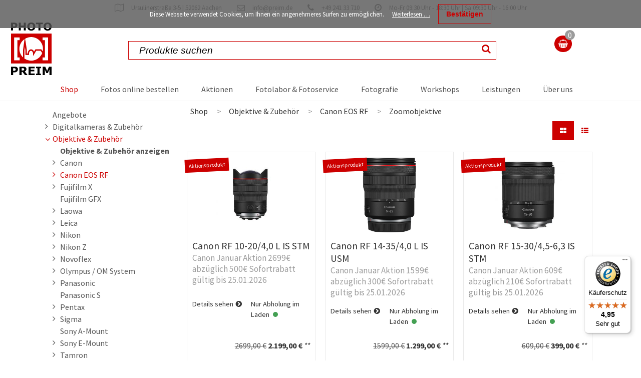

--- FILE ---
content_type: text/html; charset=utf-8
request_url: https://www.preim.de/shop/objektive-zubehoer/canon-eos-rf/canon-eos-rf-zoomobjektive
body_size: 26270
content:
<!DOCTYPE html>
<html lang="de">
<head>
<meta charset="utf-8">
<title>Zoomobjektive - Photo Preim</title>
<base href="https://www.preim.de/">
<meta name="robots" content="index,follow">
<meta name="description" content="">
<meta name="keywords" content="">
<meta name="generator" content="Contao Open Source CMS">
<meta name="viewport" content="width=divice-width,initial-scale=1.0">
<link rel="stylesheet" href="system/modules/isotope/assets/plugins/awesomplete/awesomplete.min.css">
<link rel="stylesheet" href="system/modules/cookiebar/assets/cookiebar.min.css">
<link rel="stylesheet" href="https://cdnjs.cloudflare.com/ajax/libs/mediaelement/4.2.9/mediaelementplayer.min.css">
<link rel="stylesheet" href="assets/css/f59009994bcc.css">
<script src="assets/js/51a08791d45e.js"></script>
<script src="system/modules/cookiebar/assets/cookiebar.min.js"></script>
<script src="system/modules/tags/assets/tagcloud.js"></script>
<!--[if lt IE 9]>
<script
      src="assets/html5shiv/3.7.2/html5shiv-printshiv.min.js"></script>
<![endif]-->
</head>
<body id="top"
class="mac chrome blink ch131 l-twocols">
<div class="custom">
<div id="topbar">
<div class="inside">
<div id="offcanvastop"><!-- indexer::stop -->
<!-- indexer::continue --></div>
<span><i class="fa fa-map-o" aria-hidden="true"></i><a href="kontakt"><span>Ursulinerstraße 3-5 | 52062 Aachen</span></a></span>
<span><i class="fa fa-envelope-o" aria-hidden="true"></i><a href="mailto:info@preim.de">info@preim.de</a></span>
<span><i class="fa fa-phone" aria-hidden="true"></i><a href="tel:+4924133710">+49 241 33 710</a></span>
<span><i class="fa fa-clock-o" aria-hidden="true"></i><a href="kontakt"><span>Mo-Fr 09:30 Uhr - 18:30 Uhr | Sa 09:30 Uhr - 16:00 Uhr</span></a></span>      </div>
</div>
</div>
<div id="wrapper">
<header id="header">
<div class="inside">
<!-- indexer::stop -->
<div class="c-logo">
<a href="photo-preim">
<?xml version="1.0" encoding="utf-8"?>
<svg version="1.1" id="c-logo" class="c-logo__svg" xmlns="http://www.w3.org/2000/svg" xmlns:xlink="http://www.w3.org/1999/xlink" x="0px" y="0px"
width="95.1px" height="123px" viewBox="0 0 95.1 123" style="enable-background:new 0 0 95.1 123;" xml:space="preserve">
<style type="text/css">.st0{fill-rule:evenodd;clip-rule:evenodd;fill:#E30613}</style>
<g>
<g>
<path class="st0" d="M0,25.9h95.1v69.9H0V25.9L0,25.9z M79.5,41.4H74v-6.5h12.8v53.4H74v-6.5h5.5V41.4L79.5,41.4z M47.3,34
c15.2,0,27.6,12.4,27.6,27.6c0,2-0.2,3.9-0.6,5.8l-2.8-4L71,62.8h-0.9h-12h-0.9l-0.5,0.8L54,68.2c-0.4-0.9-0.8-1.7-1.3-2.4
c-1.4-1.9-3.5-3.1-5.7-3.1c-2.3,0-4.3,1.2-5.7,3.1c-1.3,1.8-2.2,4.1-2.2,6.7h-2v-8.2v-0.1l0-0.1l-2.8-18.7L33,38
C37.1,35.5,42,34,47.3,34L47.3,34z M73.1,71.4c-4,10.4-14.1,17.8-25.8,17.8c-5.9,0-11.3-1.9-15.8-5V64.5l1.1-7.5l1.1,7.6v9.7v1.6
h1.6h5.3h1.6v-1.6v-1.6c0-1.9,0.6-3.6,1.5-4.8c0.8-1.1,2-1.8,3.2-1.8c1.2,0,2.3,0.7,3.2,1.8c0.9,1.2,1.5,2.9,1.5,4.8v5.8l3-5
l4.5-7.5h10.2L73.1,71.4L73.1,71.4z M28.2,81.6c-5.3-5-8.6-12.1-8.6-20c0-9.5,4.8-17.9,12.2-22.9l-1,6.7l-2.6,18.7l0,0.1v0.1V81.6
L28.2,81.6z M14.9,41.4v40.4h5.4v6.5H7.5V34.9h12.7v6.5H14.9L14.9,41.4z"/>
</g>
<g>
<path d="M15,6.1c0,0.8-0.1,1.6-0.4,2.4s-0.7,1.4-1.2,2c-0.7,0.7-1.5,1.3-2.4,1.6c-0.9,0.4-2,0.5-3.3,0.5H4.7v5.9H0V0.4h7.7
c1.2,0,2.1,0.1,2.9,0.3c0.8,0.2,1.5,0.5,2.1,0.9c0.7,0.5,1.3,1.1,1.7,1.8S15,5.1,15,6.1z M10.2,6.2c0-0.5-0.1-1-0.4-1.3
c-0.3-0.4-0.6-0.6-1-0.8c-0.5-0.2-1-0.3-1.4-0.3c-0.5,0-1.1,0-1.9,0H4.7v5.4H6c0.8,0,1.5,0,2-0.1C8.5,9,8.9,8.8,9.3,8.5
C9.6,8.2,9.8,7.9,10,7.5C10.1,7.2,10.2,6.7,10.2,6.2z"/>
<path d="M34.6,18.5h-4.7v-8H23v8h-4.7V0.4H23V7h6.9V0.4h4.7V18.5z"/>
<path d="M56.9,9.5c0,2.9-0.8,5.2-2.5,6.9s-4,2.6-6.9,2.6c-2.9,0-5.2-0.9-6.9-2.6c-1.7-1.7-2.5-4-2.5-6.9c0-2.9,0.8-5.2,2.5-6.9
C42.3,0.8,44.6,0,47.5,0c2.9,0,5.2,0.8,6.9,2.5C56,4.2,56.9,6.5,56.9,9.5z M50.7,14.1c0.5-0.6,0.8-1.2,1-2
c0.2-0.8,0.3-1.6,0.3-2.7c0-1.1-0.1-2-0.4-2.8c-0.3-0.8-0.6-1.4-1-1.9c-0.4-0.5-0.9-0.8-1.4-1.1c-0.5-0.2-1.1-0.3-1.7-0.3
c-0.6,0-1.2,0.1-1.7,0.3c-0.5,0.2-1,0.6-1.4,1c-0.4,0.5-0.7,1.1-1,1.9C43.2,7.5,43,8.4,43,9.5c0,1.1,0.1,2,0.4,2.8s0.6,1.4,1,1.9
c0.4,0.5,0.9,0.8,1.4,1.1c0.5,0.2,1.1,0.3,1.7,0.3s1.2-0.1,1.7-0.3C49.8,14.9,50.3,14.5,50.7,14.1z"/>
<path d="M74.7,3.9H69v14.6h-4.7V3.9h-5.7V0.4h16V3.9z"/>
<path d="M95.1,9.5c0,2.9-0.8,5.2-2.5,6.9s-4,2.6-6.9,2.6c-2.9,0-5.2-0.9-6.9-2.6c-1.7-1.7-2.5-4-2.5-6.9c0-2.9,0.8-5.2,2.5-6.9
C80.6,0.8,82.9,0,85.8,0c2.9,0,5.2,0.8,6.9,2.5C94.3,4.2,95.1,6.5,95.1,9.5z M88.9,14.1c0.5-0.6,0.8-1.2,1-2s0.3-1.6,0.3-2.7
c0-1.1-0.1-2-0.4-2.8c-0.3-0.8-0.6-1.4-1-1.9C88.5,4.3,88,4,87.5,3.8c-0.5-0.2-1.1-0.3-1.7-0.3c-0.6,0-1.2,0.1-1.7,0.3
c-0.5,0.2-1,0.6-1.4,1c-0.4,0.5-0.7,1.1-1,1.9s-0.4,1.7-0.4,2.8c0,1.1,0.1,2,0.4,2.8c0.2,0.8,0.6,1.4,1,1.9
c0.4,0.5,0.9,0.8,1.4,1.1c0.5,0.2,1.1,0.3,1.7,0.3c0.6,0,1.2-0.1,1.7-0.3C88,14.9,88.5,14.5,88.9,14.1z"/>
</g>
<g>
<path d="M16.3,109.5c0,0.9-0.2,1.7-0.5,2.6c-0.3,0.8-0.8,1.6-1.3,2.1c-0.8,0.8-1.7,1.4-2.6,1.8s-2.2,0.6-3.6,0.6H5.1v6.4H0v-19.7
h8.4c1.3,0,2.3,0.1,3.2,0.3c0.9,0.2,1.6,0.5,2.3,1c0.8,0.5,1.4,1.2,1.8,2C16.1,107.4,16.3,108.3,16.3,109.5z M11,109.6
c0-0.6-0.2-1-0.5-1.4c-0.3-0.4-0.6-0.7-1-0.8C9,107.1,8.5,107,8,107c-0.5,0-1.2,0-2,0H5.1v5.9h1.5c0.9,0,1.6-0.1,2.1-0.2
c0.6-0.1,1-0.3,1.4-0.6c0.3-0.3,0.6-0.6,0.7-1C10.9,110.6,11,110.1,11,109.6z"/>
<path d="M38.9,123h-6.2l-5.4-7.2h-2.4v7.2h-5.1v-19.7h8.5c1.2,0,2.2,0.1,3,0.2c0.8,0.1,1.6,0.4,2.4,0.9c0.7,0.4,1.3,1,1.8,1.7
c0.4,0.7,0.7,1.6,0.7,2.6c0,1.5-0.3,2.6-1,3.6s-1.6,1.7-2.9,2.3L38.9,123z M30.9,109.3c0-0.5-0.1-0.9-0.3-1.3
c-0.2-0.4-0.6-0.6-1-0.8c-0.3-0.1-0.7-0.2-1.2-0.3c-0.5,0-1,0-1.6,0h-1.8v5.3h1.6c0.8,0,1.5,0,2-0.1s1-0.3,1.4-0.5
c0.4-0.3,0.6-0.6,0.8-0.9C30.9,110.3,30.9,109.8,30.9,109.3z"/>
<path d="M55.3,123H41.1v-19.7h14.3v3.8h-9.2v3.4h8.5v3.8h-8.5v4.9h9.2V123z"/>
<path d="M70.3,123H58.7v-3.5H62v-12.7h-3.2v-3.5h11.5v3.5H67v12.7h3.2V123z"/>
<path d="M95.1,123H90v-13.2l-3.7,8.6h-3.5l-3.7-8.6V123h-4.8v-19.7h5.9l4.4,9.9l4.4-9.9h5.9V123z"/>
</g>
</g>
</svg>                  </a>
</div>
<!-- indexer::continue -->
<!-- indexer::stop -->
<div class="mod_iso_productfilter block">
<div class="productsearch c-search">
<form class="formbody" action="shop/objektive-zubehoer/canon-eos-rf/canon-eos-rf-zoomobjektive" method="get">
<input type="hidden" name="isorc" value="">
<label for="ctrl_keywords_70">Suchbegriffe</label>
<input type="text" name="keywords" class="c-search--field" id="ctrl_keywords_70" class="text"
value="" placeholder="Produkte suchen" autocomplete="off">
<button type="submit" class="submit c-search--button" value="Suchen"><i class="fa fa-search" aria-hidden="true"></i><span class="is-hidden">Suchen</span></button>
</form>
</div>
<form action="shop/objektive-zubehoer/canon-eos-rf/canon-eos-rf-zoomobjektive" id="iso_filter_70" method="post">
<div class="formbody">
<input type="hidden" name="FORM_SUBMIT" value="iso_filter_70">
<input type="hidden" name="REQUEST_TOKEN" value="0706bba8853ac9ad77a35f00922a024d">
<noscript>
<div class="submit_container"><input type="submit" class="submit" value="Senden"></div>
</noscript>
</div>
</form>
<script
      src="system/modules/isotope/assets/plugins/awesomplete/awesomplete.min.js"></script>
<script>Isotope.initAwesomplete(70,document.getElementById('ctrl_keywords_70'))</script>
<div class="clear">&nbsp;</div>
</div>
<!-- indexer::continue -->
<!-- indexer::stop -->
<nav class="mod_rocksolid_mega_menu c-meganav c-mainnav block">
<a href="shop/objektive-zubehoer/canon-eos-rf/canon-eos-rf-zoomobjektive#skipNavigation55" class="invisible">Navigation überspringen</a>
<ul class="level_1">
<li class="submenu trail first -mega">
<a href="shop" title="Shop" class="submenu trail first -mega">Shop									</a>
<div class="mega-dropdown level_3 ">
<div class="mega-dropdown-inner">
<section class="mega-dropdown-column  rs-column -large-col-4-1 -large-first -large-first-row -medium-col-2-1 -medium-first -medium-first-row -small-col-2-1 -small-first -small-first-row">
<h3>
<a href="digitalkameras-zubehoer">
Kameras und Zubehör													</a>
</h3>
<ul>
<li class="">
<a href="canon" class="">
Canon															</a>
</li>
<li class="">
<a href="fujifilm" class="">
Fujifilm															</a>
</li>
<li class="">
<a href="leica" class="">
Leica															</a>
</li>
<li class="">
<a href="nikon" class="">
Nikon															</a>
</li>
<li class="">
<a href="olympus" class="">
Olympus / OM System															</a>
</li>
<li class="">
<a href="panasonic" class="">
Panasonic															</a>
</li>
<li class="">
<a href="pentax" class="">
Pentax															</a>
</li>
<li class="">
<a href="sony" class="">
Sony															</a>
</li>
</ul>
</section>
<section class="mega-dropdown-column  rs-column -large-col-4-1 -large-first-row -medium-col-2-1 -medium-last -medium-first-row -small-col-2-1 -small-last -small-first-row">
<h3>
<a href="objektive-zubehoer">
Objektive und Zubehör													</a>
</h3>
<ul>
<li class="">
<a href="canon-objektive" class="">
Canon															</a>
</li>
<li class="">
<a href="shop/objektive-zubehoer/carl-zeiss" class="">
Carl Zeiss															</a>
</li>
<li class="">
<a href="shop/objektive-zubehoer/fuji-X" class="">
Fujifilm X															</a>
</li>
<li class="">
<a href="shop/objektive-zubehoer/leica-sofortbildkameras" class="">
Leica															</a>
</li>
<li class="">
<a href="nikon-objektive" class="">
Nikon															</a>
</li>
<li class="">
<a href="shop/objektive-zubehoer/olympus-pen" class="">
Olympus / OM System															</a>
</li>
<li class="">
<a href="shop/objektive-zubehoer/panasonic" class="">
Panasonic															</a>
</li>
<li class="">
<a href="shop/objektive-zubehoer/pentax" class="">
Pentax															</a>
</li>
<li class="">
<a href="sigma" class="">
Sigma															</a>
</li>
<li class="">
<a href="shop/objektive-zubehoer/sony-e-mount" class="">
Sony E-Mount															</a>
</li>
<li class="">
<a href="Voigtländer" class="">
Voigtländer															</a>
</li>
</ul>
</section>
<section class="mega-dropdown-column  rs-column -large-col-4-1 -large-first-row -medium-col-2-1 -medium-first -small-col-2-1 -small-first">
<h3>
Zubehör											</h3>
<ul>
<li class="">
<a href="blitzgeraete-zubehoer" class="">
Blitzgeräte & Zubehör															</a>
</li>
<li class="">
<a href="filter-zubehoer" class="">
Filter & Zubehör															</a>
</li>
<li class="">
<a href="shop/multikopter" class="">
Multikopter															</a>
</li>
<li class="">
<a href="speichermedien" class="">
Speichermedien															</a>
</li>
<li class="">
<a href="stative" class="">
Stative															</a>
</li>
<li class="">
<a href="taschen" class="">
Taschen															</a>
</li>
</ul>
</section>
<section class="mega-dropdown-column  rs-column -large-col-4-1 -large-last -large-first-row -medium-col-2-1 -medium-last -small-col-2-1 -small-last">
<h3>
<a href="shop">
Sonstiges													</a>
</h3>
<ul>
<li class="">
<a href="mietprodukte" class="">
Mietprodukte															</a>
</li>
<li class="">
<a href="shop/multikopter" class="">
Multikopter															</a>
</li>
<li class="">
<a href="sofortbildkameras" class="">
Sofortbildkameras und Filme															</a>
</li>
<li class="">
<a href="drucker" class="">
Drucker															</a>
</li>
<li class="shopnav-allcategories">
<a href="shop/alle-kategorien" class="shopnav-allcategories">
Alle Kategorien															</a>
</li>
</ul>
</section>
</div>
</div>
</li>
<li>
<a href="http://orders.silverlab-solutions.de/FitEngDiLandHomeWeb/index.html?RF-50844" title="Fotos online bestellen" target="_blank">Fotos online bestellen									</a>
</li>
<li class="submenu">
<a href="aktionen" title="aktionen" class="submenu">Aktionen									</a>
<ul class="level_2">
<li class="first last">
<a href="cashback" title="Cashback" class="first last">Cashback									</a>
</li>
</ul>
</li>
<li class="submenu">
<a href="fotolabor-fotoservice" title="Fotolabor &amp; Fotoservice" class="submenu">Fotolabor & Fotoservice									</a>
<ul class="level_2">
<li class="first">
<a href="fotoarbeiten" title="Fotoarbeiten" class="first">Fotoarbeiten									</a>
</li>
<li>
<a href="http://orders.silverlab-solutions.de/FitEngDiLandHomeWeb/index.html?RF-50844" title="Fotos online bestellen" target="_blank">Fotos online bestellen									</a>
</li>
<li>
<a href="fotolabor-fotoservice/analoge-filmentwicklung" title="Analoge Filmentwicklung">Analoge Filmentwicklung									</a>
</li>
<li>
<a href="fotobuch" title="Fotobuch">Fotobuch									</a>
</li>
<li>
<a href="fotolabor-fotoservice/foto-auf-tasse" title="Foto auf Tasse">Foto auf Tasse									</a>
</li>
<li>
<a href="fotogeschenke" title="Fotogeschenke">Fotogeschenke									</a>
</li>
<li>
<a href="fotokalender" title="Fotokalender">Fotokalender									</a>
</li>
<li>
<a href="fotos-auf-leinwand" title="Fotos auf Leinwand">Fotos auf Leinwand									</a>
</li>
<li class="last">
<a href="grusskarten-collagen" title="Grußkarten &amp; Collagen" class="last">Grußkarten & Collagen									</a>
</li>
</ul>
</li>
<li class="submenu">
<a href="fotografie" title="Fotografie" class="submenu">Fotografie									</a>
<ul class="level_2">
<li class="first">
<a href="passfotos" title="Passfotos" class="first">Passfotos									</a>
</li>
<li class="submenu">
<a href="bewerbungsfotos" title="Bewerbungsfotos" class="submenu">Bewerbungsfotos									</a>
<ul class="level_3">
<li class="first last">
<a href="tipps-fuer-bewerbungsfotos" title="Tipps für Bewerbungsfotos" class="first last">Tipps für Bewerbungsfotos									</a>
</li>
</ul>
</li>
<li>
<a href="aktportraits" title="Aktportraits">Aktportraits									</a>
</li>
<li>
<a href="babybauch-fotoshooting" title="Babybauch Fotoshooting">Babybauch Fotoshooting									</a>
</li>
<li>
<a href="businessfotografie" title="Businessfotografie">Businessfotografie									</a>
</li>
<li class="submenu">
<a href="einzelportraits-15" title="Einzelportraits" class="submenu">Einzelportraits									</a>
<ul class="level_3">
<li class="first last">
<a href="fotografie/einzelportraits-15/iris-fotografie" title="Iris-Fotografie" class="first last">Iris-Fotografie									</a>
</li>
</ul>
</li>
<li>
<a href="familienfotos" title="Familienfotos">Familienfotos									</a>
</li>
<li>
<a href="fotobox" title="Fotobox">Fotobox									</a>
</li>
<li>
<a href="kinderfotos" title="Kinderfotos">Kinderfotos									</a>
</li>
<li>
<a href="hochzeitsfotografie" title="Hochzeitsfotografie">Hochzeitsfotografie									</a>
</li>
<li>
<a href="paar-fotoshooting" title="Paar Fotoshooting">Paar Fotoshooting									</a>
</li>
<li>
<a href="tierfotografie" title="Tierfotografie">Tierfotografie									</a>
</li>
<li class="last">
<a href="veranstaltungsfotos" title="Veranstaltungsfotos" class="last">Veranstaltungsfotos									</a>
</li>
</ul>
</li>
<li>
<a href="workshops" title="Workshops">Workshops									</a>
</li>
<li class="submenu">
<a href="leistungen" title="Leistungen" class="submenu">Leistungen									</a>
<ul class="level_2">
<li class="first">
<a href="ankauf-inzahlungnahme" title="Ankauf &amp; Inzahlungnahme" class="first">Ankauf & Inzahlungnahme									</a>
</li>
<li>
<a href="bilderklinik" title="Bilderklinik">Bilderklinik									</a>
</li>
<li>
<a href="firmware" title="Firmware">Firmware									</a>
</li>
<li>
<a href="imagerescue" title="Image Rescue">Image Rescue									</a>
</li>
<li>
<a href="mietservice" title="Mietservice">Mietservice									</a>
</li>
<li>
<a href="reparaturservice" title="Reparaturservice">Reparaturservice									</a>
</li>
<li>
<a href="sensorreinigung" title="Sensorreinigung">Sensorreinigung									</a>
</li>
<li>
<a href="testservice" title="Testservice">Testservice									</a>
</li>
<li>
<a href="ueberspielungen" title="Überspielungen">Überspielungen									</a>
</li>
<li class="last">
<a href="wertgarantie" title="Wertgarantie" class="last">Wertgarantie									</a>
</li>
</ul>
</li>
<li class="last">
<a href="ueber-uns" title="Über uns" class="last">Über uns									</a>
</li>
</ul>
<a id="skipNavigation55" class="invisible">&nbsp;</a>
</nav>
<!-- indexer::continue -->
<!-- indexer::stop -->
<nav class="mod_rocksolid_mega_menu_custom c-meganav mobile block">
<a href="shop/objektive-zubehoer/canon-eos-rf/canon-eos-rf-zoomobjektive#skipNavigation62" class="invisible">Navigation überspringen</a>
<ul class="level_1">
<li class="trail first last -mega">
<a href="shop" title="Shop" class="trail first last -mega">Shop									</a>
<div class="mega-dropdown level_2 ">
<div class="mega-dropdown-inner">
<section class="mega-dropdown-column  rs-column -large-col-4-1 -large-first -large-first-row -medium-col-2-1 -medium-first -medium-first-row -small-col-2-1 -small-first -small-first-row">
<h3>
<a href="digitalkameras-zubehoer">
Kameras und Zubehör													</a>
</h3>
<ul>
<li class="">
<a href="canon" class="">
Canon															</a>
</li>
<li class="">
<a href="fujifilm" class="">
Fujifilm															</a>
</li>
<li class="">
<a href="leica" class="">
Leica															</a>
</li>
<li class="">
<a href="nikon" class="">
Nikon															</a>
</li>
<li class="">
<a href="olympus" class="">
Olympus / OM System															</a>
</li>
<li class="">
<a href="panasonic" class="">
Panasonic															</a>
</li>
<li class="">
<a href="pentax" class="">
Pentax															</a>
</li>
<li class="">
<a href="sony" class="">
Sony															</a>
</li>
</ul>
</section>
<section class="mega-dropdown-column  rs-column -large-col-4-1 -large-first-row -medium-col-2-1 -medium-last -medium-first-row -small-col-2-1 -small-last -small-first-row">
<h3>
<a href="objektive-zubehoer">
Objektive und Zubehör													</a>
</h3>
<ul>
<li class="">
<a href="canon-objektive" class="">
Canon															</a>
</li>
<li class="">
<a href="shop/objektive-zubehoer/carl-zeiss" class="">
Carl Zeiss															</a>
</li>
<li class="">
<a href="shop/objektive-zubehoer/fuji-X" class="">
Fujifilm X															</a>
</li>
<li class="">
<a href="shop/objektive-zubehoer/leica-sofortbildkameras" class="">
Leica															</a>
</li>
<li class="">
<a href="nikon-objektive" class="">
Nikon															</a>
</li>
<li class="">
<a href="shop/objektive-zubehoer/olympus-pen" class="">
Olympus / OM System															</a>
</li>
<li class="">
<a href="shop/objektive-zubehoer/panasonic" class="">
Panasonic															</a>
</li>
<li class="">
<a href="shop/objektive-zubehoer/pentax" class="">
Pentax															</a>
</li>
<li class="">
<a href="sigma" class="">
Sigma															</a>
</li>
<li class="">
<a href="shop/objektive-zubehoer/sony-e-mount" class="">
Sony E-Mount															</a>
</li>
<li class="">
<a href="Voigtländer" class="">
Voigtländer															</a>
</li>
</ul>
</section>
<section class="mega-dropdown-column  rs-column -large-col-4-1 -large-first-row -medium-col-2-1 -medium-first -small-col-2-1 -small-first">
<h3>
Zubehör											</h3>
<ul>
<li class="">
<a href="blitzgeraete-zubehoer" class="">
Blitzgeräte & Zubehör															</a>
</li>
<li class="">
<a href="filter-zubehoer" class="">
Filter & Zubehör															</a>
</li>
<li class="">
<a href="shop/multikopter" class="">
Multikopter															</a>
</li>
<li class="">
<a href="speichermedien" class="">
Speichermedien															</a>
</li>
<li class="">
<a href="stative" class="">
Stative															</a>
</li>
<li class="">
<a href="taschen" class="">
Taschen															</a>
</li>
</ul>
</section>
<section class="mega-dropdown-column  rs-column -large-col-4-1 -large-last -large-first-row -medium-col-2-1 -medium-last -small-col-2-1 -small-last">
<h3>
<a href="shop">
Sonstiges													</a>
</h3>
<ul>
<li class="">
<a href="mietprodukte" class="">
Mietprodukte															</a>
</li>
<li class="">
<a href="shop/multikopter" class="">
Multikopter															</a>
</li>
<li class="">
<a href="sofortbildkameras" class="">
Sofortbildkameras und Filme															</a>
</li>
<li class="">
<a href="drucker" class="">
Drucker															</a>
</li>
<li class="shopnav-allcategories">
<a href="shop/alle-kategorien" class="shopnav-allcategories">
Alle Kategorien															</a>
</li>
</ul>
</section>
</div>
</div>
</li>
</ul>
<a id="skipNavigation62" class="invisible">&nbsp;</a>
</nav>
<!-- indexer::continue -->
<!-- indexer::stop -->
<nav class="mod_customnav c-mobilenav block">
<a href="shop/objektive-zubehoer/canon-eos-rf/canon-eos-rf-zoomobjektive#skipNavigation37" class="invisible">Navigation überspringen</a>
<ul class="level_1">
<li class="c-mobilenav__item  shopping-cart first">
<a href="shop" title="Shop"
>
<i class="fa fa-shopping-cart first" aria-hidden="true"></i>
Shop        </a>      </li>
<li class="c-mobilenav__item  camera">
<a href="workshops" title="Workshops"
>
<i class="fa fa-camera" aria-hidden="true"></i>
Workshops        </a>      </li>
<li class="c-mobilenav__item  wrench last">
<a href="fotolabor-fotoservice" title="Service"
>
<i class="fa fa-wrench last" aria-hidden="true"></i>
Service        </a>      </li>
<li class="  c-mobilenav__item__more more">
<a href="#more">
<span class="animate animate__x__left"></span>
<span class="animate animate__x__hide"></span>
<span class="animate animate__x__right"></span>
<!--            <p>More</p>-->
</a>
</li>
</ul>
<a id="skipNavigation37" class="invisible">&nbsp;</a>
</nav>
<!-- indexer::continue -->
<!-- indexer::stop -->
<div
class="c-cart mod_iso_cart block">
<a href="warenkorb">
<img class="c-cart__icon" src="/files/content/meta/basket-flat.png" alt="">
<span class="c-cart__badge fa-badge">0</span>
</a>
</div>
<!-- indexer::continue -->        </div>
</header>
<div id="container">
<div id="main">
<div class="inside">
</div>
</div>
<aside id="left">
<div class="inside">
<!-- indexer::stop -->
<nav class="mod_navigation block">
<a href="shop/objektive-zubehoer/canon-eos-rf/canon-eos-rf-zoomobjektive#skipNavigation61" class="invisible">Navigation überspringen</a>
<ul class="c-shopcategories__accordion level_1">
<li class="c-shopcategories__accordion__item first "
style="background-image:url('')">
<a class="c-shopcategories__link" href="shop/angebote"
title="Angebote"
class="first"                                                        >
Angebote            </a>                          </li>
<li class="c-shopcategories__accordion__item submenu "
style="background-image:url('')">
<input type="checkbox"
data-parentlevel="level_1"
data-alias="digitalkameras-zubehoer"
name="trail-1digitalkameras-zubehoer"
id="trail-1digitalkameras-zubehoer">
<label for="trail-1digitalkameras-zubehoer"
class="c-shopcategories__accordion__link"
data-parent="shop"
href="digitalkameras-zubehoer"
title="Digitalkameras &amp; Zubehör"
class="submenu"                                                                 aria-haspopup="true">
Digitalkameras & Zubehör            </label>
<ul class="c-shopcategories__accordion level_2"><li><a class='c-shopcategories__link c-shopcategories__link--parent' href='digitalkameras-zubehoer'>
Digitalkameras & Zubehör anzeigen
</a></li>
<li class="c-shopcategories__accordion__item submenu first "
style="background-image:url('')">
<input type="checkbox"
data-parentlevel="level_2"
data-alias="canon"
name="trail-0canon"
id="trail-0canon">
<label for="trail-0canon"
class="c-shopcategories__accordion__link"
data-parent="digitalkameras-zubehoer"
href="canon"
title="Canon"
class="submenu first"                                                                 aria-haspopup="true">
Canon            </label>
<ul class="c-shopcategories__accordion level_3"><li><a class='c-shopcategories__link c-shopcategories__link--parent' href='digitalkameras-zubehoer'>
Digitalkameras & Zubehör anzeigen
</a></li><li><a class='c-shopcategories__link c-shopcategories__link--parent' href='canon'>
Canon anzeigen
</a></li>
<li class="c-shopcategories__accordion__item first "
style="background-image:url('')">
<a class="c-shopcategories__link" href="shop/digitalkameras-zubehoer/canon/kompaktkameras"
title="Canon Kompaktkameras"
class="first"                                                        >
Canon Kompaktkameras            </a>                          </li>
<li class="c-shopcategories__accordion__item  "
style="background-image:url('')">
<a class="c-shopcategories__link" href="canon-spiegelreflexkameras"
title="Spiegelreflexkameras"
>
Canon Spiegelreflexkameras            </a>                          </li>
<li class="c-shopcategories__accordion__item  "
style="background-image:url('')">
<a class="c-shopcategories__link" href="canon-systemkameras"
title="Systemkameras"
>
Canon EOS M            </a>                          </li>
<li class="c-shopcategories__accordion__item  "
style="background-image:url('')">
<a class="c-shopcategories__link" href="shop/digitalkameras-zubehoer/canon/canon-eos-r"
title="Systemkameras"
>
Canon EOS R            </a>                          </li>
<li class="c-shopcategories__accordion__item last "
style="background-image:url('')">
<a class="c-shopcategories__link" href="canon-zubehoer"
title="Zubehör"
class="last"                                                        >
Canon Zubehör            </a>                          </li>
</ul>      </li>
<li class="c-shopcategories__accordion__item submenu "
style="background-image:url('')">
<input type="checkbox"
data-parentlevel="level_2"
data-alias="fujifilm"
name="trail-1fujifilm"
id="trail-1fujifilm">
<label for="trail-1fujifilm"
class="c-shopcategories__accordion__link"
data-parent="digitalkameras-zubehoer"
href="fujifilm"
title="Fujifilm"
class="submenu"                                                                 aria-haspopup="true">
Fujifilm            </label>
<ul class="c-shopcategories__accordion level_3"><li><a class='c-shopcategories__link c-shopcategories__link--parent' href='digitalkameras-zubehoer'>
Digitalkameras & Zubehör anzeigen
</a></li><li><a class='c-shopcategories__link c-shopcategories__link--parent' href='fujifilm'>
Fujifilm anzeigen
</a></li>
<li class="c-shopcategories__accordion__item first "
style="background-image:url('')">
<a class="c-shopcategories__link" href="shop/digitalkameras-zubehoer/fujifilm/fujifilm-kompaktkameras"
title="Kompaktkameras"
class="first"                                                        >
Fujifilm Kompaktkameras            </a>                          </li>
<li class="c-shopcategories__accordion__item  "
style="background-image:url('')">
<a class="c-shopcategories__link" href="shop/digitalkameras-zubehoer/fujifilm/fujifilm-systemkameras"
title="Systemkameras"
>
Fujifilm Systemkameras            </a>                          </li>
<li class="c-shopcategories__accordion__item  "
style="background-image:url('')">
<a class="c-shopcategories__link" href="shop/digitalkameras-zubehoer/fujifilm/fujifilm-gfx"
title="Systemkameras"
>
Fujifilm GFX            </a>                          </li>
<li class="c-shopcategories__accordion__item last "
style="background-image:url('')">
<a class="c-shopcategories__link" href="shop/digitalkameras-zubehoer/fujifilm/fujifilm-zubehoer"
title="Zubehör"
class="last"                                                        >
Fujifilm Zubehör            </a>                          </li>
</ul>      </li>
<li class="c-shopcategories__accordion__item submenu "
style="background-image:url('')">
<input type="checkbox"
data-parentlevel="level_2"
data-alias="leica"
name="trail-2leica"
id="trail-2leica">
<label for="trail-2leica"
class="c-shopcategories__accordion__link"
data-parent="digitalkameras-zubehoer"
href="leica"
title="Leica"
class="submenu"                                                                 aria-haspopup="true">
Leica            </label>
<ul class="c-shopcategories__accordion level_3"><li><a class='c-shopcategories__link c-shopcategories__link--parent' href='digitalkameras-zubehoer'>
Digitalkameras & Zubehör anzeigen
</a></li><li><a class='c-shopcategories__link c-shopcategories__link--parent' href='leica'>
Leica anzeigen
</a></li>
<li class="c-shopcategories__accordion__item first "
style="background-image:url('')">
<a class="c-shopcategories__link" href="shop/digitalkameras-zubehoer/leica/leica-kompaktkameras"
title="Kompaktkameras"
class="first"                                                        >
Leica Kompaktkameras            </a>                          </li>
<li class="c-shopcategories__accordion__item  "
style="background-image:url('')">
<a class="c-shopcategories__link" href="shop/digitalkameras-zubehoer/leica/leica-m"
title="M"
>
Leica M            </a>                          </li>
<li class="c-shopcategories__accordion__item  "
style="background-image:url('')">
<a class="c-shopcategories__link" href="shop/digitalkameras-zubehoer/leica/leica-q"
title="Q"
>
Leica Q            </a>                          </li>
<li class="c-shopcategories__accordion__item  "
style="background-image:url('')">
<a class="c-shopcategories__link" href="shop/digitalkameras-zubehoer/leica/leica-sl"
title="Systemkameras"
>
Leica SL            </a>                          </li>
<li class="c-shopcategories__accordion__item  "
style="background-image:url('')">
<a class="c-shopcategories__link" href="shop/digitalkameras-zubehoer/leica/leica-sondereditionen"
title="Sonder-Editionen"
>
Leica Sonder-Editionen            </a>                          </li>
<li class="c-shopcategories__accordion__item last "
style="background-image:url('')">
<a class="c-shopcategories__link" href="shop/digitalkameras-zubehoer/leica/leica-zubehoer"
title="Zubehör"
class="last"                                                        >
Leica Zubehör            </a>                          </li>
</ul>      </li>
<li class="c-shopcategories__accordion__item submenu "
style="background-image:url('')">
<input type="checkbox"
data-parentlevel="level_2"
data-alias="nikon"
name="trail-3nikon"
id="trail-3nikon">
<label for="trail-3nikon"
class="c-shopcategories__accordion__link"
data-parent="digitalkameras-zubehoer"
href="nikon"
title="Nikon"
class="submenu"                                                                 aria-haspopup="true">
Nikon            </label>
<ul class="c-shopcategories__accordion level_3"><li><a class='c-shopcategories__link c-shopcategories__link--parent' href='digitalkameras-zubehoer'>
Digitalkameras & Zubehör anzeigen
</a></li><li><a class='c-shopcategories__link c-shopcategories__link--parent' href='nikon'>
Nikon anzeigen
</a></li>
<li class="c-shopcategories__accordion__item first "
style="background-image:url('')">
<a class="c-shopcategories__link" href="shop/digitalkameras-zubehoer/nikon/nikon-kompaktkameras"
title="Kompaktkameras"
class="first"                                                        >
Nikon Kompaktkameras            </a>                          </li>
<li class="c-shopcategories__accordion__item  "
style="background-image:url('')">
<a class="c-shopcategories__link" href="shop/digitalkameras-zubehoer/nikon/nikon-spiegelreflexkameras"
title="Spiegelreflexkameras"
>
Nikon Spiegelreflexkameras            </a>                          </li>
<li class="c-shopcategories__accordion__item  "
style="background-image:url('')">
<a class="c-shopcategories__link" href="shop/digitalkameras-zubehoer/nikon/nikon-systemkameras"
title="Systemkameras"
>
Nikon Z Systemkameras            </a>                          </li>
<li class="c-shopcategories__accordion__item last "
style="background-image:url('')">
<a class="c-shopcategories__link" href="shop/digitalkameras-zubehoer/nikon/nikon-zubehoer"
title="Zubehör"
class="last"                                                        >
Nikon Zubehör            </a>                          </li>
</ul>      </li>
<li class="c-shopcategories__accordion__item submenu "
style="background-image:url('')">
<input type="checkbox"
data-parentlevel="level_2"
data-alias="olympus"
name="trail-4olympus"
id="trail-4olympus">
<label for="trail-4olympus"
class="c-shopcategories__accordion__link"
data-parent="digitalkameras-zubehoer"
href="olympus"
title="Olympus / OM System"
class="submenu"                                                                 aria-haspopup="true">
Olympus / OM System            </label>
<ul class="c-shopcategories__accordion level_3"><li><a class='c-shopcategories__link c-shopcategories__link--parent' href='digitalkameras-zubehoer'>
Digitalkameras & Zubehör anzeigen
</a></li><li><a class='c-shopcategories__link c-shopcategories__link--parent' href='olympus'>
Olympus / OM System anzeigen
</a></li>
<li class="c-shopcategories__accordion__item first "
style="background-image:url('')">
<a class="c-shopcategories__link" href="shop/digitalkameras-zubehoer/olympus/olympus-kompaktkameras"
title="Kompaktkameras"
class="first"                                                        >
Olympus / OM System Kompaktkameras            </a>                          </li>
<li class="c-shopcategories__accordion__item  "
style="background-image:url('')">
<a class="c-shopcategories__link" href="olympus-systemkameras"
title="Systemkameras"
>
Olympus / OM System Systemkameras            </a>                          </li>
<li class="c-shopcategories__accordion__item last "
style="background-image:url('')">
<a class="c-shopcategories__link" href="shop/digitalkameras-zubehoer/olympus/olympus-zubehoer"
title="Zubehör"
class="last"                                                        >
Olympus / OM System Zubehör            </a>                          </li>
</ul>      </li>
<li class="c-shopcategories__accordion__item submenu "
style="background-image:url('')">
<input type="checkbox"
data-parentlevel="level_2"
data-alias="panasonic"
name="trail-5panasonic"
id="trail-5panasonic">
<label for="trail-5panasonic"
class="c-shopcategories__accordion__link"
data-parent="digitalkameras-zubehoer"
href="panasonic"
title="Panasonic"
class="submenu"                                                                 aria-haspopup="true">
Panasonic            </label>
<ul class="c-shopcategories__accordion level_3"><li><a class='c-shopcategories__link c-shopcategories__link--parent' href='digitalkameras-zubehoer'>
Digitalkameras & Zubehör anzeigen
</a></li><li><a class='c-shopcategories__link c-shopcategories__link--parent' href='panasonic'>
Panasonic anzeigen
</a></li>
<li class="c-shopcategories__accordion__item first "
style="background-image:url('')">
<a class="c-shopcategories__link" href="shop/digitalkameras-zubehoer/panasonic/panasonic-kompaktkameras"
title="Kompaktkameras"
class="first"                                                        >
Panasonic Kompaktkameras            </a>                          </li>
<li class="c-shopcategories__accordion__item  "
style="background-image:url('')">
<a class="c-shopcategories__link" href="shop/digitalkameras-zubehoer/panasonic/panasonic-MFT"
title="Panasonic MFT Systemkameras"
>
Panasonic MFT            </a>                          </li>
<li class="c-shopcategories__accordion__item  "
style="background-image:url('')">
<a class="c-shopcategories__link" href="shop/digitalkameras-zubehoer/panasonic/panasonic-S"
title="Panasonic S Systemkameras"
>
Panasonic S            </a>                          </li>
<li class="c-shopcategories__accordion__item last "
style="background-image:url('')">
<a class="c-shopcategories__link" href="shop/digitalkameras-zubehoer/panasonic/panasonic-zubehoer"
title="Zubehör"
class="last"                                                        >
Panasonic Zubehör            </a>                          </li>
</ul>      </li>
<li class="c-shopcategories__accordion__item  "
style="background-image:url('')">
<a class="c-shopcategories__link" href="pentax"
title="Pentax"
>
Pentax            </a>                          </li>
<li class="c-shopcategories__accordion__item  "
style="background-image:url('')">
<a class="c-shopcategories__link" href="ricoh"
title="Ricoh"
>
Ricoh            </a>                          </li>
<li class="c-shopcategories__accordion__item  "
style="background-image:url('')">
<a class="c-shopcategories__link" href="shop/digitalkameras-zubehoer/sigma"
title="Sigma"
>
Sigma            </a>                          </li>
<li class="c-shopcategories__accordion__item submenu last "
style="background-image:url('')">
<input type="checkbox"
data-parentlevel="level_2"
data-alias="sony"
name="trail-9sony"
id="trail-9sony">
<label for="trail-9sony"
class="c-shopcategories__accordion__link"
data-parent="digitalkameras-zubehoer"
href="sony"
title="Sony"
class="submenu last"                                                                 aria-haspopup="true">
Sony            </label>
<ul class="c-shopcategories__accordion level_3"><li><a class='c-shopcategories__link c-shopcategories__link--parent' href='digitalkameras-zubehoer'>
Digitalkameras & Zubehör anzeigen
</a></li><li><a class='c-shopcategories__link c-shopcategories__link--parent' href='sony'>
Sony anzeigen
</a></li>
<li class="c-shopcategories__accordion__item first "
style="background-image:url('')">
<a class="c-shopcategories__link" href="shop/digitalkameras-zubehoer/sony/sony-kompaktkameras"
title="Kompaktkameras"
class="first"                                                        >
Sony Kompaktkameras            </a>                          </li>
<li class="c-shopcategories__accordion__item  "
style="background-image:url('')">
<a class="c-shopcategories__link" href="shop/digitalkameras-zubehoer/sony/sony-systemkameras"
title="Systemkameras"
>
Sony Systemkameras            </a>                          </li>
<li class="c-shopcategories__accordion__item last "
style="background-image:url('')">
<a class="c-shopcategories__link" href="shop/digitalkameras-zubehoer/sony/sony-zubehoer"
title="Zubehör"
class="last"                                                        >
Sony Zubehör            </a>                          </li>
</ul>      </li>
</ul>      </li>
<li class="c-shopcategories__accordion__item submenu trail "
style="background-image:url('')">
<input type="checkbox"
data-parentlevel="level_1"
data-alias="objektive-zubehoer"
name="trail-2objektive-zubehoer"
id="trail-2objektive-zubehoer">
<label for="trail-2objektive-zubehoer"
class="c-shopcategories__accordion__link"
data-parent="shop"
href="objektive-zubehoer"
title="Objektive &amp; Zubehör"
class="submenu trail"                                                                 aria-haspopup="true">
Objektive & Zubehör            </label>
<ul class="c-shopcategories__accordion level_2"><li><a class='c-shopcategories__link c-shopcategories__link--parent' href='objektive-zubehoer'>
Objektive & Zubehör anzeigen
</a></li>
<li class="c-shopcategories__accordion__item submenu first "
style="background-image:url('')">
<input type="checkbox"
data-parentlevel="level_2"
data-alias="canon-objektive"
name="trail-0canon-objektive"
id="trail-0canon-objektive">
<label for="trail-0canon-objektive"
class="c-shopcategories__accordion__link"
data-parent="objektive-zubehoer"
href="canon-objektive"
title="Canon"
class="submenu first"                                                                 aria-haspopup="true">
Canon            </label>
<ul class="c-shopcategories__accordion level_3"><li><a class='c-shopcategories__link c-shopcategories__link--parent' href='objektive-zubehoer'>
Objektive & Zubehör anzeigen
</a></li><li><a class='c-shopcategories__link c-shopcategories__link--parent' href='canon-objektive'>
Canon anzeigen
</a></li>
<li class="c-shopcategories__accordion__item first "
style="background-image:url('')">
<a class="c-shopcategories__link" href="canon-festbrennweite"
title="Festbrennweiten"
class="first"                                                        >
Canon Festbrennweiten            </a>                          </li>
<li class="c-shopcategories__accordion__item  "
style="background-image:url('')">
<a class="c-shopcategories__link" href="canon-zoom"
title="Zoomobjektive"
>
Canon Zoomobjektive            </a>                          </li>
<li class="c-shopcategories__accordion__item submenu last "
style="background-image:url('')">
<input type="checkbox"
data-parentlevel="level_3"
data-alias="canon-zubehoer-objektive"
name="trail-2canon-zubehoer-objektive"
id="trail-2canon-zubehoer-objektive">
<label for="trail-2canon-zubehoer-objektive"
class="c-shopcategories__accordion__link"
data-parent="canon-objektive"
href="canon-zubehoer-objektive"
title="Zubehör Objektive"
class="submenu last"                                                                 aria-haspopup="true">
Canon Zubehör Objektive            </label>
<ul class="c-shopcategories__accordion level_4"><li><a class='c-shopcategories__link c-shopcategories__link--parent' href='objektive-zubehoer'>
Objektive & Zubehör anzeigen
</a></li><li><a class='c-shopcategories__link c-shopcategories__link--parent' href='canon-objektive'>
Canon anzeigen
</a></li><li><a class='c-shopcategories__link c-shopcategories__link--parent' href='canon-zubehoer-objektive'>
Canon Zubehör Objektive anzeigen
</a></li>
<li class="c-shopcategories__accordion__item first "
style="background-image:url('')">
<a class="c-shopcategories__link" href="canon-zubehoer-konverter"
title="Konverter"
class="first"                                                        >
Canon Konverter            </a>                          </li>
<li class="c-shopcategories__accordion__item last "
style="background-image:url('')">
<a class="c-shopcategories__link" href="canon-zwischenringe"
title="Zwischenringe"
class="last"                                                        >
Canon Zwischenringe            </a>                          </li>
</ul>      </li>
</ul>      </li>
<li class="c-shopcategories__accordion__item submenu trail "
style="background-image:url('')">
<input type="checkbox"
data-parentlevel="level_2"
data-alias="shop/objektive-zubehoer/canon-eos-rf"
name="trail-1shop_objektive-zubehoer_canon-eos-rf"
id="trail-1shop_objektive-zubehoer_canon-eos-rf">
<label for="trail-1shop_objektive-zubehoer_canon-eos-rf"
class="c-shopcategories__accordion__link"
data-parent="objektive-zubehoer"
href="shop/objektive-zubehoer/canon-eos-rf"
title="Canon M"
class="submenu trail"                                                                 aria-haspopup="true">
Canon EOS RF            </label>
<ul class="c-shopcategories__accordion level_3"><li><a class='c-shopcategories__link c-shopcategories__link--parent' href='objektive-zubehoer'>
Objektive & Zubehör anzeigen
</a></li><li><a class='c-shopcategories__link c-shopcategories__link--parent' href='shop/objektive-zubehoer/canon-eos-rf'>
Canon EOS RF anzeigen
</a></li>
<li class="c-shopcategories__accordion__item sibling first "
style="background-image:url('')">
<a class="c-shopcategories__link" href="shop/objektive-zubehoer/canon-eos-rf/canon-eos-rf-festbrennweiten"
title="Festbrennweiten"
class="sibling first"                                                        >
Canon EOS RF Festbrennweiten            </a>                          </li>
<li class="c-shopcategories__accordion__item active "
style="background-image:url('')">
<a class="c-shopcategories__link" href="shop/objektive-zubehoer/canon-eos-rf/canon-eos-rf-zoomobjektive"
title="Zoomobjektive"
class="active"                                                        >
Canon EOS RF Zoomobjektive            </a>                          </li>
<li class="c-shopcategories__accordion__item sibling last "
style="background-image:url('')">
<a class="c-shopcategories__link" href="shop/objektive-zubehoer/canon-eos-rf/canon-eos-rf-zubehoer-objektive"
title="Zubehör Objektive"
class="sibling last"                                                        >
Canon EOS RF Zubehör Objektive            </a>                          </li>
</ul>      </li>
<li class="c-shopcategories__accordion__item submenu "
style="background-image:url('')">
<input type="checkbox"
data-parentlevel="level_2"
data-alias="shop/objektive-zubehoer/fuji-X"
name="trail-2shop_objektive-zubehoer_fuji-X"
id="trail-2shop_objektive-zubehoer_fuji-X">
<label for="trail-2shop_objektive-zubehoer_fuji-X"
class="c-shopcategories__accordion__link"
data-parent="objektive-zubehoer"
href="shop/objektive-zubehoer/fuji-X"
title="FujifilmX Objektive"
class="submenu"                                                                 aria-haspopup="true">
Fujifilm X            </label>
<ul class="c-shopcategories__accordion level_3"><li><a class='c-shopcategories__link c-shopcategories__link--parent' href='objektive-zubehoer'>
Objektive & Zubehör anzeigen
</a></li><li><a class='c-shopcategories__link c-shopcategories__link--parent' href='shop/objektive-zubehoer/fuji-X'>
Fujifilm X anzeigen
</a></li>
<li class="c-shopcategories__accordion__item first "
style="background-image:url('')">
<a class="c-shopcategories__link" href="shop/objektive-zubehoer/fuji/fuji-festbrennweiten"
title="Festbrennweiten"
class="first"                                                        >
Fujifilm Festbrennweiten            </a>                          </li>
<li class="c-shopcategories__accordion__item  "
style="background-image:url('')">
<a class="c-shopcategories__link" href="shop/objektive-zubehoer/fuji/fuji-zoomobjektive"
title="Zoomobjektive"
>
Fujifilm Zoomobjektive            </a>                          </li>
<li class="c-shopcategories__accordion__item last "
style="background-image:url('')">
<a class="c-shopcategories__link" href="shop/objektive-zubehoer/fuji/fuji-zubehoer-objektive"
title="Zubehör Objektive"
class="last"                                                        >
Fujifilm Zubehör Objektive            </a>                          </li>
</ul>      </li>
<li class="c-shopcategories__accordion__item  "
style="background-image:url('')">
<a class="c-shopcategories__link" href="shop/objektive-zubehoer/fujifilm-gfx"
title="Fujifilm GFX Objektive"
>
Fujifilm GFX            </a>                          </li>
<li class="c-shopcategories__accordion__item submenu "
style="background-image:url('')">
<input type="checkbox"
data-parentlevel="level_2"
data-alias="shop/objektive-zubehoer/laowa"
name="trail-4shop_objektive-zubehoer_laowa"
id="trail-4shop_objektive-zubehoer_laowa">
<label for="trail-4shop_objektive-zubehoer_laowa"
class="c-shopcategories__accordion__link"
data-parent="objektive-zubehoer"
href="shop/objektive-zubehoer/laowa"
title="Laowa"
class="submenu"                                                                 aria-haspopup="true">
Laowa            </label>
<ul class="c-shopcategories__accordion level_3"><li><a class='c-shopcategories__link c-shopcategories__link--parent' href='objektive-zubehoer'>
Objektive & Zubehör anzeigen
</a></li><li><a class='c-shopcategories__link c-shopcategories__link--parent' href='shop/objektive-zubehoer/laowa'>
Laowa anzeigen
</a></li>
<li class="c-shopcategories__accordion__item first "
style="background-image:url('')">
<a class="c-shopcategories__link" href="shop/objektive-zubehoer/laowa/laowa-festbrennweiten"
title="Festbrennweiten"
class="first"                                                        >
Laowa Festbrennweiten            </a>                          </li>
<li class="c-shopcategories__accordion__item last "
style="background-image:url('')">
<a class="c-shopcategories__link" href="shop/objektive-zubehoer/laowa/laowa-zoomobjektive"
title="Zoomobjektive"
class="last"                                                        >
Laowa Zoomobjektive            </a>                          </li>
</ul>      </li>
<li class="c-shopcategories__accordion__item submenu "
style="background-image:url('')">
<input type="checkbox"
data-parentlevel="level_2"
data-alias="shop/objektive-zubehoer/leica-sofortbildkameras"
name="trail-5shop_objektive-zubehoer_leica-sofortbildkameras"
id="trail-5shop_objektive-zubehoer_leica-sofortbildkameras">
<label for="trail-5shop_objektive-zubehoer_leica-sofortbildkameras"
class="c-shopcategories__accordion__link"
data-parent="objektive-zubehoer"
href="shop/objektive-zubehoer/leica-sofortbildkameras"
title="Leica"
class="submenu"                                                                 aria-haspopup="true">
Leica            </label>
<ul class="c-shopcategories__accordion level_3"><li><a class='c-shopcategories__link c-shopcategories__link--parent' href='objektive-zubehoer'>
Objektive & Zubehör anzeigen
</a></li><li><a class='c-shopcategories__link c-shopcategories__link--parent' href='shop/objektive-zubehoer/leica-sofortbildkameras'>
Leica anzeigen
</a></li>
<li class="c-shopcategories__accordion__item first "
style="background-image:url('')">
<a class="c-shopcategories__link" href="shop/objektive-zubehoer/leica-m-serie"
title="M-Serie"
class="first"                                                        >
Leica M-Serie            </a>                          </li>
<li class="c-shopcategories__accordion__item  "
style="background-image:url('')">
<a class="c-shopcategories__link" href="shop/objektive-zubehoer/leica-sofortbildkameras/leica-s-serie"
title="S-Serie"
>
Leica S-Serie            </a>                          </li>
<li class="c-shopcategories__accordion__item  "
style="background-image:url('')">
<a class="c-shopcategories__link" href="shop/objektive-zubehoer/leica-sofortbildkameras/leica-sl-serie"
title="SL-Serie"
>
Leica SL-Serie            </a>                          </li>
<li class="c-shopcategories__accordion__item  "
style="background-image:url('')">
<a class="c-shopcategories__link" href="shop/objektive-zubehoer/leica-sofortbildkameras/leica-tl-serie"
title="TL-Serie"
>
Leica TL-Serie            </a>                          </li>
<li class="c-shopcategories__accordion__item last "
style="background-image:url('')">
<a class="c-shopcategories__link" href="shop/objektive-zubehoer/leica-sofortbildkameras/leica-zubehoer-objektive"
title="Zubehör Objektive"
class="last"                                                        >
Leica Zubehör Objektive            </a>                          </li>
</ul>      </li>
<li class="c-shopcategories__accordion__item submenu "
style="background-image:url('')">
<input type="checkbox"
data-parentlevel="level_2"
data-alias="nikon-objektive"
name="trail-6nikon-objektive"
id="trail-6nikon-objektive">
<label for="trail-6nikon-objektive"
class="c-shopcategories__accordion__link"
data-parent="objektive-zubehoer"
href="nikon-objektive"
title="Nikon"
class="submenu"                                                                 aria-haspopup="true">
Nikon            </label>
<ul class="c-shopcategories__accordion level_3"><li><a class='c-shopcategories__link c-shopcategories__link--parent' href='objektive-zubehoer'>
Objektive & Zubehör anzeigen
</a></li><li><a class='c-shopcategories__link c-shopcategories__link--parent' href='nikon-objektive'>
Nikon anzeigen
</a></li>
<li class="c-shopcategories__accordion__item first "
style="background-image:url('')">
<a class="c-shopcategories__link" href="shop/objektive-zubehoer/nikon-95/nikon-festbrennweiten"
title="Festbrennweiten"
class="first"                                                        >
Nikon Festbrennweiten            </a>                          </li>
<li class="c-shopcategories__accordion__item  "
style="background-image:url('')">
<a class="c-shopcategories__link" href="shop/objektive-zubehoer/nikon-95/nikon-zoomobjektive"
title="Zoomobjektive"
>
Nikon Zoomobjektive            </a>                          </li>
<li class="c-shopcategories__accordion__item submenu last "
style="background-image:url('')">
<input type="checkbox"
data-parentlevel="level_3"
data-alias="nikon-zubehoer-objektive"
name="trail-2nikon-zubehoer-objektive"
id="trail-2nikon-zubehoer-objektive">
<label for="trail-2nikon-zubehoer-objektive"
class="c-shopcategories__accordion__link"
data-parent="nikon-objektive"
href="nikon-zubehoer-objektive"
title="Zubehör Objektive"
class="submenu last"                                                                 aria-haspopup="true">
Nikon Zubehör Objektive            </label>
<ul class="c-shopcategories__accordion level_4"><li><a class='c-shopcategories__link c-shopcategories__link--parent' href='objektive-zubehoer'>
Objektive & Zubehör anzeigen
</a></li><li><a class='c-shopcategories__link c-shopcategories__link--parent' href='nikon-objektive'>
Nikon anzeigen
</a></li><li><a class='c-shopcategories__link c-shopcategories__link--parent' href='nikon-zubehoer-objektive'>
Nikon Zubehör Objektive anzeigen
</a></li>
<li class="c-shopcategories__accordion__item first "
style="background-image:url('')">
<a class="c-shopcategories__link" href="shop/objektive-zubehoer/nikon-95/nikon-zubehoer-objektive/nikon-zubehoer-objektive-konverter"
title="Konverter"
class="first"                                                        >
Nikon Zubehör Objektive Konverter            </a>                          </li>
<li class="c-shopcategories__accordion__item last "
style="background-image:url('')">
<a class="c-shopcategories__link" href="shop/objektive-zubehoer/nikon-95/nikon-zubehoer-objektive/nikon-zubehoer-objektive-zwischenringe"
title="Zwischenringe"
class="last"                                                        >
Nikon Zubehör Objektive Zwischenringe            </a>                          </li>
</ul>      </li>
</ul>      </li>
<li class="c-shopcategories__accordion__item submenu "
style="background-image:url('')">
<input type="checkbox"
data-parentlevel="level_2"
data-alias="shop/objektive-zubehoer/nikon-z"
name="trail-7shop_objektive-zubehoer_nikon-z"
id="trail-7shop_objektive-zubehoer_nikon-z">
<label for="trail-7shop_objektive-zubehoer_nikon-z"
class="c-shopcategories__accordion__link"
data-parent="objektive-zubehoer"
href="shop/objektive-zubehoer/nikon-z"
title="Nikon Z Objektive"
class="submenu"                                                                 aria-haspopup="true">
Nikon Z            </label>
<ul class="c-shopcategories__accordion level_3"><li><a class='c-shopcategories__link c-shopcategories__link--parent' href='objektive-zubehoer'>
Objektive & Zubehör anzeigen
</a></li><li><a class='c-shopcategories__link c-shopcategories__link--parent' href='shop/objektive-zubehoer/nikon-z'>
Nikon Z anzeigen
</a></li>
<li class="c-shopcategories__accordion__item first "
style="background-image:url('')">
<a class="c-shopcategories__link" href="shop/objektive-zubehoer/nikon-1/nikon-1-festbrennweiten"
title="Festbrennweiten"
class="first"                                                        >
Nikon Z Festbrennweiten            </a>                          </li>
<li class="c-shopcategories__accordion__item  "
style="background-image:url('')">
<a class="c-shopcategories__link" href="shop/objektive-zubehoer/nikon-1/nikon-1-zoomobjektive"
title="Zoomobjektive"
>
Nikon Z Zoomobjektive            </a>                          </li>
<li class="c-shopcategories__accordion__item last "
style="background-image:url('')">
<a class="c-shopcategories__link" href="shop/objektive-zubehoer/nikon-1/nikon-1-zubehoer-objektive"
title="Zubehör Objektive"
class="last"                                                        >
Nikon Z Zubehör Objektive            </a>                          </li>
</ul>      </li>
<li class="c-shopcategories__accordion__item submenu "
style="background-image:url('')">
<input type="checkbox"
data-parentlevel="level_2"
data-alias="shop/objektive-zubehoer/novoflex"
name="trail-8shop_objektive-zubehoer_novoflex"
id="trail-8shop_objektive-zubehoer_novoflex">
<label for="trail-8shop_objektive-zubehoer_novoflex"
class="c-shopcategories__accordion__link"
data-parent="objektive-zubehoer"
href="shop/objektive-zubehoer/novoflex"
title="Novoflex"
class="submenu"                                                                 aria-haspopup="true">
Novoflex            </label>
<ul class="c-shopcategories__accordion level_3"><li><a class='c-shopcategories__link c-shopcategories__link--parent' href='objektive-zubehoer'>
Objektive & Zubehör anzeigen
</a></li><li><a class='c-shopcategories__link c-shopcategories__link--parent' href='shop/objektive-zubehoer/novoflex'>
Novoflex anzeigen
</a></li>
<li class="c-shopcategories__accordion__item first last "
style="background-image:url('')">
<a class="c-shopcategories__link" href="shop/objektive-zubehoer/novoflex/novoflex-objektivadapter"
title="Objektivadapter"
class="first last"                                                        >
Novoflex Objektivadapter            </a>                          </li>
</ul>      </li>
<li class="c-shopcategories__accordion__item submenu "
style="background-image:url('')">
<input type="checkbox"
data-parentlevel="level_2"
data-alias="shop/objektive-zubehoer/olympus-pen"
name="trail-9shop_objektive-zubehoer_olympus-pen"
id="trail-9shop_objektive-zubehoer_olympus-pen">
<label for="trail-9shop_objektive-zubehoer_olympus-pen"
class="c-shopcategories__accordion__link"
data-parent="objektive-zubehoer"
href="shop/objektive-zubehoer/olympus-pen"
title="Olympus / OM System"
class="submenu"                                                                 aria-haspopup="true">
Olympus / OM System            </label>
<ul class="c-shopcategories__accordion level_3"><li><a class='c-shopcategories__link c-shopcategories__link--parent' href='objektive-zubehoer'>
Objektive & Zubehör anzeigen
</a></li><li><a class='c-shopcategories__link c-shopcategories__link--parent' href='shop/objektive-zubehoer/olympus-pen'>
Olympus / OM System anzeigen
</a></li>
<li class="c-shopcategories__accordion__item first "
style="background-image:url('')">
<a class="c-shopcategories__link" href="shop/objektive-zubehoer/olympus-pen/olympus-festbrennweiten"
title="Festbrennweiten"
class="first"                                                        >
Olympus / OM System Festbrennweiten            </a>                          </li>
<li class="c-shopcategories__accordion__item  "
style="background-image:url('')">
<a class="c-shopcategories__link" href="shop/objektive-zubehoer/olympus-pen/olympus-zoomobjektive"
title="Zoomobjektive"
>
Olympus / OM System Zoomobjektive            </a>                          </li>
<li class="c-shopcategories__accordion__item last "
style="background-image:url('')">
<a class="c-shopcategories__link" href="shop/objektive-zubehoer/olympus-pen/olympus-zubehoer-objektive"
title="Zubehör Objektive"
class="last"                                                        >
Olympus / OM System Zubehör Objektive            </a>                          </li>
</ul>      </li>
<li class="c-shopcategories__accordion__item submenu "
style="background-image:url('')">
<input type="checkbox"
data-parentlevel="level_2"
data-alias="shop/objektive-zubehoer/panasonic"
name="trail-10shop_objektive-zubehoer_panasonic"
id="trail-10shop_objektive-zubehoer_panasonic">
<label for="trail-10shop_objektive-zubehoer_panasonic"
class="c-shopcategories__accordion__link"
data-parent="objektive-zubehoer"
href="shop/objektive-zubehoer/panasonic"
title="Panasonic"
class="submenu"                                                                 aria-haspopup="true">
Panasonic            </label>
<ul class="c-shopcategories__accordion level_3"><li><a class='c-shopcategories__link c-shopcategories__link--parent' href='objektive-zubehoer'>
Objektive & Zubehör anzeigen
</a></li><li><a class='c-shopcategories__link c-shopcategories__link--parent' href='shop/objektive-zubehoer/panasonic'>
Panasonic anzeigen
</a></li>
<li class="c-shopcategories__accordion__item first "
style="background-image:url('')">
<a class="c-shopcategories__link" href="shop/objektive-zubehoer/panasonic/panasonic-festbrennweiten"
title="Festbrennweiten"
class="first"                                                        >
Panasonic Festbrennweiten            </a>                          </li>
<li class="c-shopcategories__accordion__item  "
style="background-image:url('')">
<a class="c-shopcategories__link" href="shop/objektive-zubehoer/panasonic/panasonic-zoomobjektive"
title="Zoomobjektive"
>
Panasonic Zoomobjektive            </a>                          </li>
<li class="c-shopcategories__accordion__item submenu last "
style="background-image:url('')">
<input type="checkbox"
data-parentlevel="level_3"
data-alias="shop/objektive-zubehoer/panasonic/panasonic-zubehoer-objektive"
name="trail-2shop_objektive-zubehoer_panasonic_panasonic-zubehoer-objektive"
id="trail-2shop_objektive-zubehoer_panasonic_panasonic-zubehoer-objektive">
<label for="trail-2shop_objektive-zubehoer_panasonic_panasonic-zubehoer-objektive"
class="c-shopcategories__accordion__link"
data-parent="shop/objektive-zubehoer/panasonic"
href="shop/objektive-zubehoer/panasonic/panasonic-zubehoer-objektive"
title="Zubehör Objektive"
class="submenu last"                                                                 aria-haspopup="true">
Panasonic Zubehör Objektive            </label>
<ul class="c-shopcategories__accordion level_4"><li><a class='c-shopcategories__link c-shopcategories__link--parent' href='objektive-zubehoer'>
Objektive & Zubehör anzeigen
</a></li><li><a class='c-shopcategories__link c-shopcategories__link--parent' href='shop/objektive-zubehoer/panasonic'>
Panasonic anzeigen
</a></li><li><a class='c-shopcategories__link c-shopcategories__link--parent' href='shop/objektive-zubehoer/panasonic/panasonic-zubehoer-objektive'>
Panasonic Zubehör Objektive anzeigen
</a></li>
<li class="c-shopcategories__accordion__item first "
style="background-image:url('')">
<a class="c-shopcategories__link" href="shop/objektive-zubehoer/panasonic/panasonic-zubehoer-objektive/panasonic-konverter"
title="Konverter"
class="first"                                                        >
Panasonic Konverter            </a>                          </li>
<li class="c-shopcategories__accordion__item last "
style="background-image:url('')">
<a class="c-shopcategories__link" href="shop/objektive-zubehoer/panasonic/panasonic-zubehoer-objektive/panasonic-zwischenringe"
title="Zwischenringe"
class="last"                                                        >
Panasonic Zwischenringe            </a>                          </li>
</ul>      </li>
</ul>      </li>
<li class="c-shopcategories__accordion__item  "
style="background-image:url('files/content/Aktionen/panasonic-lumix-garantieverlaengerung-icon-de.png')">
<a class="c-shopcategories__link" href="shop/objektive-zubehoer/panasonic-s"
title="Panasonic S Objektive"
>
Panasonic S            </a>                          </li>
<li class="c-shopcategories__accordion__item submenu "
style="background-image:url('')">
<input type="checkbox"
data-parentlevel="level_2"
data-alias="shop/objektive-zubehoer/pentax"
name="trail-12shop_objektive-zubehoer_pentax"
id="trail-12shop_objektive-zubehoer_pentax">
<label for="trail-12shop_objektive-zubehoer_pentax"
class="c-shopcategories__accordion__link"
data-parent="objektive-zubehoer"
href="shop/objektive-zubehoer/pentax"
title="Pentax"
class="submenu"                                                                 aria-haspopup="true">
Pentax            </label>
<ul class="c-shopcategories__accordion level_3"><li><a class='c-shopcategories__link c-shopcategories__link--parent' href='objektive-zubehoer'>
Objektive & Zubehör anzeigen
</a></li><li><a class='c-shopcategories__link c-shopcategories__link--parent' href='shop/objektive-zubehoer/pentax'>
Pentax anzeigen
</a></li>
<li class="c-shopcategories__accordion__item first "
style="background-image:url('')">
<a class="c-shopcategories__link" href="shop/objektive-zubehoer/pentax/pentax-festbrennweitenonic"
title="Festbrennweiten"
class="first"                                                        >
Pentax Festbrennweiten            </a>                          </li>
<li class="c-shopcategories__accordion__item  "
style="background-image:url('')">
<a class="c-shopcategories__link" href="shop/objektive-zubehoer/pentax/pentax-zoomobjektive"
title="Zoomobjektive"
>
Pentax Zoomobjektive            </a>                          </li>
<li class="c-shopcategories__accordion__item last "
style="background-image:url('')">
<a class="c-shopcategories__link" href="shop/objektive-zubehoer/pentax/pentax-zubehoer-objektive"
title="Pentax Zubehör Objektive"
class="last"                                                        >
Pentax Zubehör Objektive            </a>                          </li>
</ul>      </li>
<li class="c-shopcategories__accordion__item submenu "
style="background-image:url('')">
<input type="checkbox"
data-parentlevel="level_2"
data-alias="sigma"
name="trail-13sigma"
id="trail-13sigma">
<label for="trail-13sigma"
class="c-shopcategories__accordion__link"
data-parent="objektive-zubehoer"
href="sigma"
title="Sigma"
class="submenu"                                                                 aria-haspopup="true">
Sigma            </label>
<ul class="c-shopcategories__accordion level_3"><li><a class='c-shopcategories__link c-shopcategories__link--parent' href='objektive-zubehoer'>
Objektive & Zubehör anzeigen
</a></li><li><a class='c-shopcategories__link c-shopcategories__link--parent' href='sigma'>
Sigma anzeigen
</a></li>
<li class="c-shopcategories__accordion__item submenu first "
style="background-image:url('')">
<input type="checkbox"
data-parentlevel="level_3"
data-alias="shop/objektive-zubehoer/sigma/sigma-fuer-canon"
name="trail-0shop_objektive-zubehoer_sigma_sigma-fuer-canon"
id="trail-0shop_objektive-zubehoer_sigma_sigma-fuer-canon">
<label for="trail-0shop_objektive-zubehoer_sigma_sigma-fuer-canon"
class="c-shopcategories__accordion__link"
data-parent="sigma"
href="shop/objektive-zubehoer/sigma/sigma-fuer-canon"
title="für Canon"
class="submenu first"                                                                 aria-haspopup="true">
Sigma für Canon            </label>
<ul class="c-shopcategories__accordion level_4"><li><a class='c-shopcategories__link c-shopcategories__link--parent' href='objektive-zubehoer'>
Objektive & Zubehör anzeigen
</a></li><li><a class='c-shopcategories__link c-shopcategories__link--parent' href='sigma'>
Sigma anzeigen
</a></li><li><a class='c-shopcategories__link c-shopcategories__link--parent' href='shop/objektive-zubehoer/sigma/sigma-fuer-canon'>
Sigma für Canon anzeigen
</a></li>
<li class="c-shopcategories__accordion__item first "
style="background-image:url('')">
<a class="c-shopcategories__link" href="shop/objektive-zubehoer/sigma/sigma-fuer-canon/sigma-festbrennweiten"
title="Sigma Festbrennweiten für Canon"
class="first"                                                        >
Sigma Festbrennweiten            </a>                          </li>
<li class="c-shopcategories__accordion__item last "
style="background-image:url('')">
<a class="c-shopcategories__link" href="shop/objektive-zubehoer/sigma/sigma-fuer-canon/sigma-zoomobjektive"
title="Sigma Zoomobjektive für Canon"
class="last"                                                        >
Sigma Zoomobjektive            </a>                          </li>
</ul>      </li>
<li class="c-shopcategories__accordion__item  "
style="background-image:url('')">
<a class="c-shopcategories__link" href="shop/objektive-zubehoer/sigma/sigma-fuer-fujifilm"
title="für Fujifilm"
>
Sigma für Fujifilm            </a>                          </li>
<li class="c-shopcategories__accordion__item  "
style="background-image:url('')">
<a class="c-shopcategories__link" href="shop/objektive-zubehoer/sigma/sigma-fuer-l-mount"
title="Sigma für Panasonic S"
>
Sigma für L-Mount            </a>                          </li>
<li class="c-shopcategories__accordion__item submenu "
style="background-image:url('')">
<input type="checkbox"
data-parentlevel="level_3"
data-alias="shop/objektive-zubehoer/sigma/sigma-fuer-microfourthirds"
name="trail-3shop_objektive-zubehoer_sigma_sigma-fuer-microfourthirds"
id="trail-3shop_objektive-zubehoer_sigma_sigma-fuer-microfourthirds">
<label for="trail-3shop_objektive-zubehoer_sigma_sigma-fuer-microfourthirds"
class="c-shopcategories__accordion__link"
data-parent="sigma"
href="shop/objektive-zubehoer/sigma/sigma-fuer-microfourthirds"
title="für MicroFourThirds"
class="submenu"                                                                 aria-haspopup="true">
Sigma für MicroFourThirds            </label>
<ul class="c-shopcategories__accordion level_4"><li><a class='c-shopcategories__link c-shopcategories__link--parent' href='objektive-zubehoer'>
Objektive & Zubehör anzeigen
</a></li><li><a class='c-shopcategories__link c-shopcategories__link--parent' href='sigma'>
Sigma anzeigen
</a></li><li><a class='c-shopcategories__link c-shopcategories__link--parent' href='shop/objektive-zubehoer/sigma/sigma-fuer-microfourthirds'>
Sigma für MicroFourThirds anzeigen
</a></li>
<li class="c-shopcategories__accordion__item first "
style="background-image:url('')">
<a class="c-shopcategories__link" href="shop/objektive-zubehoer/sigma/sigma-fuer-microfourthirds/sigma-festbrennweiten"
title="Sigma Festbrennweiten für MFT"
class="first"                                                        >
Sigma Festbrennweiten            </a>                          </li>
<li class="c-shopcategories__accordion__item last "
style="background-image:url('')">
<a class="c-shopcategories__link" href="shop/objektive-zubehoer/sigma/sigma-fuer-microfourthirds/sigma-zoomobjektive"
title="Sigma Zoomobjektive für MFT"
class="last"                                                        >
Sigma Zoomobjektive            </a>                          </li>
</ul>      </li>
<li class="c-shopcategories__accordion__item submenu "
style="background-image:url('')">
<input type="checkbox"
data-parentlevel="level_3"
data-alias="shop/objektive-zubehoer/sigma/sigma-fuer-nikon"
name="trail-4shop_objektive-zubehoer_sigma_sigma-fuer-nikon"
id="trail-4shop_objektive-zubehoer_sigma_sigma-fuer-nikon">
<label for="trail-4shop_objektive-zubehoer_sigma_sigma-fuer-nikon"
class="c-shopcategories__accordion__link"
data-parent="sigma"
href="shop/objektive-zubehoer/sigma/sigma-fuer-nikon"
title="für Nikon"
class="submenu"                                                                 aria-haspopup="true">
Sigma für Nikon            </label>
<ul class="c-shopcategories__accordion level_4"><li><a class='c-shopcategories__link c-shopcategories__link--parent' href='objektive-zubehoer'>
Objektive & Zubehör anzeigen
</a></li><li><a class='c-shopcategories__link c-shopcategories__link--parent' href='sigma'>
Sigma anzeigen
</a></li><li><a class='c-shopcategories__link c-shopcategories__link--parent' href='shop/objektive-zubehoer/sigma/sigma-fuer-nikon'>
Sigma für Nikon anzeigen
</a></li>
<li class="c-shopcategories__accordion__item first "
style="background-image:url('')">
<a class="c-shopcategories__link" href="shop/objektive-zubehoer/sigma/sigma-fuer-nikon/sigma-festbrennweiten"
title="Sigma Festbrennweiten für Nikon"
class="first"                                                        >
Sigma Festbrennweiten            </a>                          </li>
<li class="c-shopcategories__accordion__item last "
style="background-image:url('')">
<a class="c-shopcategories__link" href="shop/objektive-zubehoer/sigma/sigma-fuer-nikon/sigma-zoomobjektive"
title="Sigma Zoomobjektive für Nikon"
class="last"                                                        >
Sigma Zoomobjektive            </a>                          </li>
</ul>      </li>
<li class="c-shopcategories__accordion__item submenu "
style="background-image:url('')">
<input type="checkbox"
data-parentlevel="level_3"
data-alias="shop/objektive-zubehoer/sigma/sigma-fuer-sony-e-mount"
name="trail-5shop_objektive-zubehoer_sigma_sigma-fuer-sony-e-mount"
id="trail-5shop_objektive-zubehoer_sigma_sigma-fuer-sony-e-mount">
<label for="trail-5shop_objektive-zubehoer_sigma_sigma-fuer-sony-e-mount"
class="c-shopcategories__accordion__link"
data-parent="sigma"
href="shop/objektive-zubehoer/sigma/sigma-fuer-sony-e-mount"
title="für Sony E-Mount"
class="submenu"                                                                 aria-haspopup="true">
Sigma für Sony E-Mount            </label>
<ul class="c-shopcategories__accordion level_4"><li><a class='c-shopcategories__link c-shopcategories__link--parent' href='objektive-zubehoer'>
Objektive & Zubehör anzeigen
</a></li><li><a class='c-shopcategories__link c-shopcategories__link--parent' href='sigma'>
Sigma anzeigen
</a></li><li><a class='c-shopcategories__link c-shopcategories__link--parent' href='shop/objektive-zubehoer/sigma/sigma-fuer-sony-e-mount'>
Sigma für Sony E-Mount anzeigen
</a></li>
<li class="c-shopcategories__accordion__item first "
style="background-image:url('')">
<a class="c-shopcategories__link" href="shop/objektive-zubehoer/sigma/sigma-fuer-sony-e-mount/sigma-festbrennweiten"
title="Sigma Festbrennweiten für Sony E-Mount"
class="first"                                                        >
Sigma Festbrennweiten            </a>                          </li>
<li class="c-shopcategories__accordion__item last "
style="background-image:url('')">
<a class="c-shopcategories__link" href="shop/objektive-zubehoer/sigma/sigma-fuer-sony-e-mount/sigma-zoomobjektive"
title="Sigma Zoomobjektive für Sony E-Mount"
class="last"                                                        >
Sigma Zoomobjektive            </a>                          </li>
</ul>      </li>
<li class="c-shopcategories__accordion__item submenu last "
style="background-image:url('')">
<input type="checkbox"
data-parentlevel="level_3"
data-alias="shop/objektive-zubehoer/sigma/sigma-zubehoer-objektive"
name="trail-6shop_objektive-zubehoer_sigma_sigma-zubehoer-objektive"
id="trail-6shop_objektive-zubehoer_sigma_sigma-zubehoer-objektive">
<label for="trail-6shop_objektive-zubehoer_sigma_sigma-zubehoer-objektive"
class="c-shopcategories__accordion__link"
data-parent="sigma"
href="shop/objektive-zubehoer/sigma/sigma-zubehoer-objektive"
title="Zubehör Objektive"
class="submenu last"                                                                 aria-haspopup="true">
Sigma Zubehör Objektive            </label>
<ul class="c-shopcategories__accordion level_4"><li><a class='c-shopcategories__link c-shopcategories__link--parent' href='objektive-zubehoer'>
Objektive & Zubehör anzeigen
</a></li><li><a class='c-shopcategories__link c-shopcategories__link--parent' href='sigma'>
Sigma anzeigen
</a></li><li><a class='c-shopcategories__link c-shopcategories__link--parent' href='shop/objektive-zubehoer/sigma/sigma-zubehoer-objektive'>
Sigma Zubehör Objektive anzeigen
</a></li>
<li class="c-shopcategories__accordion__item first "
style="background-image:url('')">
<a class="c-shopcategories__link" href="shop/objektive-zubehoer/sigma/sigma-zubehoer-objektive/sigma-zubehoer-objektive-konverter"
title="Sigma Konverter"
class="first"                                                        >
Sigma Konverter            </a>                          </li>
<li class="c-shopcategories__accordion__item last "
style="background-image:url('')">
<a class="c-shopcategories__link" href="shop/objektive-zubehoer/sigma/sigma-zubehoer-objektive/sigma-zubehoer-objektive-zwischenringe"
title="Sigma Zwischenringe"
class="last"                                                        >
Sigma Zwischenringe            </a>                          </li>
</ul>      </li>
</ul>      </li>
<li class="c-shopcategories__accordion__item  "
style="background-image:url('')">
<a class="c-shopcategories__link" href="shop/objektive-zubehoer/sony-a-mount"
title="Sony A-Mount"
>
Sony A-Mount            </a>                          </li>
<li class="c-shopcategories__accordion__item submenu "
style="background-image:url('')">
<input type="checkbox"
data-parentlevel="level_2"
data-alias="shop/objektive-zubehoer/sony-e-mount"
name="trail-15shop_objektive-zubehoer_sony-e-mount"
id="trail-15shop_objektive-zubehoer_sony-e-mount">
<label for="trail-15shop_objektive-zubehoer_sony-e-mount"
class="c-shopcategories__accordion__link"
data-parent="objektive-zubehoer"
href="shop/objektive-zubehoer/sony-e-mount"
title="Sony E-Mount"
class="submenu"                                                                 aria-haspopup="true">
Sony E-Mount            </label>
<ul class="c-shopcategories__accordion level_3"><li><a class='c-shopcategories__link c-shopcategories__link--parent' href='objektive-zubehoer'>
Objektive & Zubehör anzeigen
</a></li><li><a class='c-shopcategories__link c-shopcategories__link--parent' href='shop/objektive-zubehoer/sony-e-mount'>
Sony E-Mount anzeigen
</a></li>
<li class="c-shopcategories__accordion__item first "
style="background-image:url('')">
<a class="c-shopcategories__link" href="shop/objektive-zubehoer/sony-e-mount/sony-e-mount-festbrennweitenonic"
title="Festbrennweiten"
class="first"                                                        >
Sony E-Mount Festbrennweiten            </a>                          </li>
<li class="c-shopcategories__accordion__item  "
style="background-image:url('')">
<a class="c-shopcategories__link" href="shop/objektive-zubehoer/sony-e-mount/sony-e-mount-zoomobjektive"
title="Zoomobjektive"
>
Sony E-Mount Zoomobjektive            </a>                          </li>
<li class="c-shopcategories__accordion__item submenu last "
style="background-image:url('')">
<input type="checkbox"
data-parentlevel="level_3"
data-alias="shop/objektive-zubehoer/sony-e-mount/sony-e-mount-zubehoer-objektive"
name="trail-2shop_objektive-zubehoer_sony-e-mount_sony-e-mount-zubehoer-objektive"
id="trail-2shop_objektive-zubehoer_sony-e-mount_sony-e-mount-zubehoer-objektive">
<label for="trail-2shop_objektive-zubehoer_sony-e-mount_sony-e-mount-zubehoer-objektive"
class="c-shopcategories__accordion__link"
data-parent="shop/objektive-zubehoer/sony-e-mount"
href="shop/objektive-zubehoer/sony-e-mount/sony-e-mount-zubehoer-objektive"
title="Zubehör Objektive"
class="submenu last"                                                                 aria-haspopup="true">
Sony E-Mount Zubehör Objektive            </label>
<ul class="c-shopcategories__accordion level_4"><li><a class='c-shopcategories__link c-shopcategories__link--parent' href='objektive-zubehoer'>
Objektive & Zubehör anzeigen
</a></li><li><a class='c-shopcategories__link c-shopcategories__link--parent' href='shop/objektive-zubehoer/sony-e-mount'>
Sony E-Mount anzeigen
</a></li><li><a class='c-shopcategories__link c-shopcategories__link--parent' href='shop/objektive-zubehoer/sony-e-mount/sony-e-mount-zubehoer-objektive'>
Sony E-Mount Zubehör Objektive anzeigen
</a></li>
<li class="c-shopcategories__accordion__item first "
style="background-image:url('')">
<a class="c-shopcategories__link" href="shop/objektive-zubehoer/sony-e-mount/sony-e-mount-zubehoer-objektive/sony-e-mount-konverter"
title="Konverter"
class="first"                                                        >
Sony E-Mount Konverter            </a>                          </li>
<li class="c-shopcategories__accordion__item last "
style="background-image:url('')">
<a class="c-shopcategories__link" href="shop/objektive-zubehoer/sony-e-mount/sony-e-mount-zubehoer-objektive/sony-e-mount-zwischenringe"
title="Zwischenringe"
class="last"                                                        >
Sony E-Mount Zwischenringe            </a>                          </li>
</ul>      </li>
</ul>      </li>
<li class="c-shopcategories__accordion__item submenu "
style="background-image:url('')">
<input type="checkbox"
data-parentlevel="level_2"
data-alias="shop/objektive-zubehoer/tamron"
name="trail-16shop_objektive-zubehoer_tamron"
id="trail-16shop_objektive-zubehoer_tamron">
<label for="trail-16shop_objektive-zubehoer_tamron"
class="c-shopcategories__accordion__link"
data-parent="objektive-zubehoer"
href="shop/objektive-zubehoer/tamron"
title="Tamron"
class="submenu"                                                                 aria-haspopup="true">
Tamron            </label>
<ul class="c-shopcategories__accordion level_3"><li><a class='c-shopcategories__link c-shopcategories__link--parent' href='objektive-zubehoer'>
Objektive & Zubehör anzeigen
</a></li><li><a class='c-shopcategories__link c-shopcategories__link--parent' href='shop/objektive-zubehoer/tamron'>
Tamron anzeigen
</a></li>
<li class="c-shopcategories__accordion__item submenu first last "
style="background-image:url('')">
<input type="checkbox"
data-parentlevel="level_3"
data-alias="shop/objektive-zubehoer/tamron/sigma-fuer-sony"
name="trail-0shop_objektive-zubehoer_tamron_sigma-fuer-sony"
id="trail-0shop_objektive-zubehoer_tamron_sigma-fuer-sony">
<label for="trail-0shop_objektive-zubehoer_tamron_sigma-fuer-sony"
class="c-shopcategories__accordion__link"
data-parent="shop/objektive-zubehoer/tamron"
href="shop/objektive-zubehoer/tamron/sigma-fuer-sony"
title="für Sony"
class="submenu first last"                                                                 aria-haspopup="true">
Tamron für Sony            </label>
<ul class="c-shopcategories__accordion level_4"><li><a class='c-shopcategories__link c-shopcategories__link--parent' href='objektive-zubehoer'>
Objektive & Zubehör anzeigen
</a></li><li><a class='c-shopcategories__link c-shopcategories__link--parent' href='shop/objektive-zubehoer/tamron'>
Tamron anzeigen
</a></li><li><a class='c-shopcategories__link c-shopcategories__link--parent' href='shop/objektive-zubehoer/tamron/sigma-fuer-sony'>
Tamron für Sony anzeigen
</a></li>
<li class="c-shopcategories__accordion__item first "
style="background-image:url('')">
<a class="c-shopcategories__link" href="shop/objektive-zubehoer/tamron/sigma-fuer-sony/tamron-festbrennweiten"
title="Tamron Festbrennweiten für Sony"
class="first"                                                        >
Tamron Festbrennweiten            </a>                          </li>
<li class="c-shopcategories__accordion__item last "
style="background-image:url('')">
<a class="c-shopcategories__link" href="shop/objektive-zubehoer/tamron/sigma-fuer-sony/tamron-zoomobjektive"
title="Tamron Zoomobjektive für Sony"
class="last"                                                        >
Tamron Zoomobjektive            </a>                          </li>
</ul>      </li>
</ul>      </li>
<li class="c-shopcategories__accordion__item  "
style="background-image:url('')">
<a class="c-shopcategories__link" href="Viltrox"
title="Viltrox"
>
Viltrox            </a>                          </li>
<li class="c-shopcategories__accordion__item submenu "
style="background-image:url('')">
<input type="checkbox"
data-parentlevel="level_2"
data-alias="Voigtländer"
name="trail-18Voigtländer"
id="trail-18Voigtländer">
<label for="trail-18Voigtländer"
class="c-shopcategories__accordion__link"
data-parent="objektive-zubehoer"
href="Voigtländer"
title="Voigtländer"
class="submenu"                                                                 aria-haspopup="true">
Voigtländer            </label>
<ul class="c-shopcategories__accordion level_3"><li><a class='c-shopcategories__link c-shopcategories__link--parent' href='objektive-zubehoer'>
Objektive & Zubehör anzeigen
</a></li><li><a class='c-shopcategories__link c-shopcategories__link--parent' href='Voigtländer'>
Voigtländer anzeigen
</a></li>
<li class="c-shopcategories__accordion__item first "
style="background-image:url('')">
<a class="c-shopcategories__link" href="shop/objektive-zubehoer/Voigtländer/voigtlaender-fuer-leica"
title="für Leica"
class="first"                                                        >
Voigtländer für Leica            </a>                          </li>
<li class="c-shopcategories__accordion__item  "
style="background-image:url('')">
<a class="c-shopcategories__link" href="shop/objektive-zubehoer/Voigtländer/voigtlaender-fuer-microfourthirds"
title="für MicroFourThirds"
>
Voigtländer für MicroFourThirds            </a>                          </li>
<li class="c-shopcategories__accordion__item  "
style="background-image:url('')">
<a class="c-shopcategories__link" href="shop/objektive-zubehoer/Voigtländer/voigtlaender-fuer-nikon"
title="für Nikon"
>
Voigtländer für Nikon            </a>                          </li>
<li class="c-shopcategories__accordion__item last "
style="background-image:url('')">
<a class="c-shopcategories__link" href="shop/objektive-zubehoer/Voigtländer/voigtlaender-fuer-e-mount"
title="für Sony E-Mount"
class="last"                                                        >
Voigtländer für Sony E-Mount            </a>                          </li>
</ul>      </li>
<li class="c-shopcategories__accordion__item submenu last "
style="background-image:url('')">
<input type="checkbox"
data-parentlevel="level_2"
data-alias="shop/objektive-zubehoer/carl-zeiss"
name="trail-19shop_objektive-zubehoer_carl-zeiss"
id="trail-19shop_objektive-zubehoer_carl-zeiss">
<label for="trail-19shop_objektive-zubehoer_carl-zeiss"
class="c-shopcategories__accordion__link"
data-parent="objektive-zubehoer"
href="shop/objektive-zubehoer/carl-zeiss"
title="Carl Zeiss Objektive"
class="submenu last"                                                                 aria-haspopup="true">
Carl Zeiss            </label>
<ul class="c-shopcategories__accordion level_3"><li><a class='c-shopcategories__link c-shopcategories__link--parent' href='objektive-zubehoer'>
Objektive & Zubehör anzeigen
</a></li><li><a class='c-shopcategories__link c-shopcategories__link--parent' href='shop/objektive-zubehoer/carl-zeiss'>
Carl Zeiss anzeigen
</a></li>
<li class="c-shopcategories__accordion__item first "
style="background-image:url('')">
<a class="c-shopcategories__link" href="shop/objektive-zubehoer/carl-zeiss/carl-zeiss-fuer-canon"
title="Carl Zeiss für Canon"
class="first"                                                        >
Carl Zeiss für Canon            </a>                          </li>
<li class="c-shopcategories__accordion__item  "
style="background-image:url('')">
<a class="c-shopcategories__link" href="shop/objektive-zubehoer/carl-zeiss/carl-zeiss-fuer-fujifilm"
title="Carl Zeiss für Fujifilm"
>
Carl Zeiss für Fujifilm            </a>                          </li>
<li class="c-shopcategories__accordion__item  "
style="background-image:url('')">
<a class="c-shopcategories__link" href="shop/objektive-zubehoer/carl-zeiss/carl-zeiss-fuer-leica"
title="Carl Zeiss für Leica"
>
Carl Zeiss für Leica            </a>                          </li>
<li class="c-shopcategories__accordion__item  "
style="background-image:url('')">
<a class="c-shopcategories__link" href="shop/objektive-zubehoer/carl-zeiss/carl-zeiss-fuer-nikon"
title="Carl Zeiss für Nikon"
>
Carl Zeiss für Nikon            </a>                          </li>
<li class="c-shopcategories__accordion__item  "
style="background-image:url('')">
<a class="c-shopcategories__link" href="shop/objektive-zubehoer/carl-zeiss/carl-zeiss-fuer-pentax"
title="Carl Zeiss für Pentax"
>
Carl Zeiss für Pentax            </a>                          </li>
<li class="c-shopcategories__accordion__item last "
style="background-image:url('')">
<a class="c-shopcategories__link" href="shop/objektive-zubehoer/carl-zeiss/carl-zeiss-fuer-sony-e-mount"
title="Carl Zeiss für Sony E-Mount"
class="last"                                                        >
Carl Zeiss für Sony E-Mount            </a>                          </li>
</ul>      </li>
</ul>      </li>
<li class="c-shopcategories__accordion__item  "
style="background-image:url('')">
<a class="c-shopcategories__link" href="shop/shiftcam"
title="Smartphone ShiftCam"
>
Smartphone ShiftCam            </a>                          </li>
<li class="c-shopcategories__accordion__item submenu "
style="background-image:url('')">
<input type="checkbox"
data-parentlevel="level_1"
data-alias="shop/video"
name="trail-4shop_video"
id="trail-4shop_video">
<label for="trail-4shop_video"
class="c-shopcategories__accordion__link"
data-parent="shop"
href="shop/video"
title="Video &amp; Streaming"
class="submenu"                                                                 aria-haspopup="true">
Video & Streaming            </label>
<ul class="c-shopcategories__accordion level_2"><li><a class='c-shopcategories__link c-shopcategories__link--parent' href='shop/video'>
Video & Streaming anzeigen
</a></li>
<li class="c-shopcategories__accordion__item submenu first last "
style="background-image:url('')">
<input type="checkbox"
data-parentlevel="level_2"
data-alias="camcorder"
name="trail-0camcorder"
id="trail-0camcorder">
<label for="trail-0camcorder"
class="c-shopcategories__accordion__link"
data-parent="shop/video"
href="camcorder"
title="Camcorder &amp; Zubehör"
class="submenu first last"                                                                 aria-haspopup="true">
Camcorder & Zubehör            </label>
<ul class="c-shopcategories__accordion level_3"><li><a class='c-shopcategories__link c-shopcategories__link--parent' href='shop/video'>
Video & Streaming anzeigen
</a></li><li><a class='c-shopcategories__link c-shopcategories__link--parent' href='camcorder'>
Camcorder & Zubehör anzeigen
</a></li>
<li class="c-shopcategories__accordion__item first "
style="background-image:url('')">
<a class="c-shopcategories__link" href="shop/camcorder/actioncams"
title="Actioncams"
class="first"                                                        >
Actioncams            </a>                          </li>
<li class="c-shopcategories__accordion__item  "
style="background-image:url('')">
<a class="c-shopcategories__link" href="shop/camcorder/atomos"
title="Atomos"
>
Atomos            </a>                          </li>
<li class="c-shopcategories__accordion__item  "
style="background-image:url('')">
<a class="c-shopcategories__link" href="shop/camcorder/black-magic-design"
title="Black Magic Design"
>
Black Magic Design            </a>                          </li>
<li class="c-shopcategories__accordion__item  "
style="background-image:url('')">
<a class="c-shopcategories__link" href="canon-112"
title="Canon"
>
Canon            </a>                          </li>
<li class="c-shopcategories__accordion__item  "
style="background-image:url('')">
<a class="c-shopcategories__link" href="shop/camcorder/dji"
title="DJI"
>
DJI            </a>                          </li>
<li class="c-shopcategories__accordion__item  "
style="background-image:url('')">
<a class="c-shopcategories__link" href="panasonic-114"
title="Panasonic"
>
Panasonic            </a>                          </li>
<li class="c-shopcategories__accordion__item  "
style="background-image:url('')">
<a class="c-shopcategories__link" href="sony-115"
title="Sony"
>
Sony            </a>                          </li>
<li class="c-shopcategories__accordion__item last "
style="background-image:url('')">
<a class="c-shopcategories__link" href="shop/camcorder/camcorder-zubehoer"
title="Zubehör"
class="last"                                                        >
Camcorder Zubehör            </a>                          </li>
</ul>      </li>
</ul>      </li>
<li class="c-shopcategories__accordion__item submenu "
style="background-image:url('')">
<input type="checkbox"
data-parentlevel="level_1"
data-alias="shop/led-leuchten"
name="trail-5shop_led-leuchten"
id="trail-5shop_led-leuchten">
<label for="trail-5shop_led-leuchten"
class="c-shopcategories__accordion__link"
data-parent="shop"
href="shop/led-leuchten"
title="LED Leuchten"
class="submenu"                                                                 aria-haspopup="true">
LED Leuchten            </label>
<ul class="c-shopcategories__accordion level_2"><li><a class='c-shopcategories__link c-shopcategories__link--parent' href='shop/led-leuchten'>
LED Leuchten anzeigen
</a></li>
<li class="c-shopcategories__accordion__item first "
style="background-image:url('')">
<a class="c-shopcategories__link" href="shop/led-leuchten/cullmann-led-leuchten"
title="Cullmann LED Leuchten"
class="first"                                                        >
Cullmann LED Leuchten            </a>                          </li>
<li class="c-shopcategories__accordion__item  "
style="background-image:url('')">
<a class="c-shopcategories__link" href="shop/led-leuchten/doerr-led-leuchten"
title="Dörr LED Leuchten"
>
Dörr LED Leuchten            </a>                          </li>
<li class="c-shopcategories__accordion__item  "
style="background-image:url('')">
<a class="c-shopcategories__link" href="shop/led-leuchten/elgato-led-leuchten"
title="Elgato LED Leuchten"
>
Elgato LED Leuchten            </a>                          </li>
<li class="c-shopcategories__accordion__item  "
style="background-image:url('')">
<a class="c-shopcategories__link" href="shop/led-leuchten/godox-led-leuchten-688"
title="Godox LED Leuchten"
>
Godox LED Leuchten            </a>                          </li>
<li class="c-shopcategories__accordion__item  "
style="background-image:url('')">
<a class="c-shopcategories__link" href="shop/led-leuchten/kaiser-led-leuchten"
title="Kaiser LED Leuchten"
>
Kaiser LED Leuchten            </a>                          </li>
<li class="c-shopcategories__accordion__item  "
style="background-image:url('')">
<a class="c-shopcategories__link" href="shop/led-leuchten/lume-cube-led-leuchten"
title="Lume Cube LED Leuchten"
>
Lume Cube LED Leuchten            </a>                          </li>
<li class="c-shopcategories__accordion__item  "
style="background-image:url('')">
<a class="c-shopcategories__link" href="shop/led-leuchten/nanlite-led-leuchten"
title="Nanlite LED Leuchten"
>
Nanlite LED Leuchten            </a>                          </li>
<li class="c-shopcategories__accordion__item last "
style="background-image:url('')">
<a class="c-shopcategories__link" href="shop/led-leuchten/rotolight-led-leuchten"
title="Rotolight LED Leuchten"
class="last"                                                        >
Rotolight LED Leuchten            </a>                          </li>
</ul>      </li>
<li class="c-shopcategories__accordion__item  "
style="background-image:url('')">
<a class="c-shopcategories__link" href="shop/mikrofone"
title="Mikrofone"
>
Mikrofone            </a>                          </li>
<li class="c-shopcategories__accordion__item submenu "
style="background-image:url('')">
<input type="checkbox"
data-parentlevel="level_1"
data-alias="stative"
name="trail-7stative"
id="trail-7stative">
<label for="trail-7stative"
class="c-shopcategories__accordion__link"
data-parent="shop"
href="stative"
title="Stative"
class="submenu"                                                                 aria-haspopup="true">
Stative            </label>
<ul class="c-shopcategories__accordion level_2"><li><a class='c-shopcategories__link c-shopcategories__link--parent' href='stative'>
Stative anzeigen
</a></li>
<li class="c-shopcategories__accordion__item submenu first "
style="background-image:url('')">
<input type="checkbox"
data-parentlevel="level_2"
data-alias="shop/stative/benro-stative"
name="trail-0shop_stative_benro-stative"
id="trail-0shop_stative_benro-stative">
<label for="trail-0shop_stative_benro-stative"
class="c-shopcategories__accordion__link"
data-parent="stative"
href="shop/stative/benro-stative"
title="Benro"
class="submenu first"                                                                 aria-haspopup="true">
Benro Stative            </label>
<ul class="c-shopcategories__accordion level_3"><li><a class='c-shopcategories__link c-shopcategories__link--parent' href='stative'>
Stative anzeigen
</a></li><li><a class='c-shopcategories__link c-shopcategories__link--parent' href='shop/stative/benro-stative'>
Benro Stative anzeigen
</a></li>
<li class="c-shopcategories__accordion__item first "
style="background-image:url('')">
<a class="c-shopcategories__link" href="shop/stative/benro-stative/benro-stative"
title="Benro"
class="first"                                                        >
Benro Stative            </a>                          </li>
<li class="c-shopcategories__accordion__item last "
style="background-image:url('')">
<a class="c-shopcategories__link" href="shop/stative/benro-stative/benro-stative/benro-stativkoepfe"
title="Benro"
class="last"                                                        >
Benro Stativköpfe            </a>                          </li>
</ul>      </li>
<li class="c-shopcategories__accordion__item  "
style="background-image:url('')">
<a class="c-shopcategories__link" href="shop/stative/dji-stative"
title="DJI Stative"
>
DJI Stative            </a>                          </li>
<li class="c-shopcategories__accordion__item submenu "
style="background-image:url('')">
<input type="checkbox"
data-parentlevel="level_2"
data-alias="shop/stative/leica-stative"
name="trail-2shop_stative_leica-stative"
id="trail-2shop_stative_leica-stative">
<label for="trail-2shop_stative_leica-stative"
class="c-shopcategories__accordion__link"
data-parent="stative"
href="shop/stative/leica-stative"
title="Leica"
class="submenu"                                                                 aria-haspopup="true">
Leica Stative            </label>
<ul class="c-shopcategories__accordion level_3"><li><a class='c-shopcategories__link c-shopcategories__link--parent' href='stative'>
Stative anzeigen
</a></li><li><a class='c-shopcategories__link c-shopcategories__link--parent' href='shop/stative/leica-stative'>
Leica Stative anzeigen
</a></li>
<li class="c-shopcategories__accordion__item first "
style="background-image:url('')">
<a class="c-shopcategories__link" href="shop/stative/leica-stative/leica-stative"
title="Stative"
class="first"                                                        >
Leica Stative            </a>                          </li>
<li class="c-shopcategories__accordion__item  "
style="background-image:url('')">
<a class="c-shopcategories__link" href="shop/stative/leica-stative/leica-stativkoepfe"
title="Stativköpfe"
>
Leica Stativköpfe            </a>                          </li>
<li class="c-shopcategories__accordion__item last "
style="background-image:url('')">
<a class="c-shopcategories__link" href="shop/stative/leica-stative/leica-zubehoer"
title="Zubehör"
class="last"                                                        >
Leica Zubehör            </a>                          </li>
</ul>      </li>
<li class="c-shopcategories__accordion__item submenu "
style="background-image:url('')">
<input type="checkbox"
data-parentlevel="level_2"
data-alias="shop/stative/leofoto-stative"
name="trail-3shop_stative_leofoto-stative"
id="trail-3shop_stative_leofoto-stative">
<label for="trail-3shop_stative_leofoto-stative"
class="c-shopcategories__accordion__link"
data-parent="stative"
href="shop/stative/leofoto-stative"
title="Leofoto"
class="submenu"                                                                 aria-haspopup="true">
Leofoto Stative            </label>
<ul class="c-shopcategories__accordion level_3"><li><a class='c-shopcategories__link c-shopcategories__link--parent' href='stative'>
Stative anzeigen
</a></li><li><a class='c-shopcategories__link c-shopcategories__link--parent' href='shop/stative/leofoto-stative'>
Leofoto Stative anzeigen
</a></li>
<li class="c-shopcategories__accordion__item first "
style="background-image:url('')">
<a class="c-shopcategories__link" href="shop/stative/leofoto-stative/stative"
title="Stative"
class="first"                                                        >
Leofoto Stative            </a>                          </li>
<li class="c-shopcategories__accordion__item  "
style="background-image:url('')">
<a class="c-shopcategories__link" href="shop/stative/leofoto-stative/koepfe"
title="Stativköpfe"
>
Leofoto Stativköpfe            </a>                          </li>
<li class="c-shopcategories__accordion__item last "
style="background-image:url('')">
<a class="c-shopcategories__link" href="shop/stative/leofoto-stative/zubehoer"
title="Leofoto Zubehör"
class="last"                                                        >
Leofoto Zubehör            </a>                          </li>
</ul>      </li>
<li class="c-shopcategories__accordion__item submenu "
style="background-image:url('')">
<input type="checkbox"
data-parentlevel="level_2"
data-alias="shop/stative/manfrotto-stative"
name="trail-4shop_stative_manfrotto-stative"
id="trail-4shop_stative_manfrotto-stative">
<label for="trail-4shop_stative_manfrotto-stative"
class="c-shopcategories__accordion__link"
data-parent="stative"
href="shop/stative/manfrotto-stative"
title="Manfrotto"
class="submenu"                                                                 aria-haspopup="true">
Manfrotto Stative            </label>
<ul class="c-shopcategories__accordion level_3"><li><a class='c-shopcategories__link c-shopcategories__link--parent' href='stative'>
Stative anzeigen
</a></li><li><a class='c-shopcategories__link c-shopcategories__link--parent' href='shop/stative/manfrotto-stative'>
Manfrotto Stative anzeigen
</a></li>
<li class="c-shopcategories__accordion__item first "
style="background-image:url('')">
<a class="c-shopcategories__link" href="shop/stative/manfrotto-stative/manfrotto-stative"
title="Stative"
class="first"                                                        >
Manfrotto Stative            </a>                          </li>
<li class="c-shopcategories__accordion__item  "
style="background-image:url('')">
<a class="c-shopcategories__link" href="shop/stative/manfrotto-stative/manfrotto-stativkoepfe"
title="Stativköpfe"
>
Manfrotto Stativköpfe            </a>                          </li>
<li class="c-shopcategories__accordion__item last "
style="background-image:url('')">
<a class="c-shopcategories__link" href="shop/stative/manfrotto-stative/manfrotto-zubehoer"
title="Zubehör"
class="last"                                                        >
Manfrotto Zubehör            </a>                          </li>
</ul>      </li>
<li class="c-shopcategories__accordion__item submenu "
style="background-image:url('')">
<input type="checkbox"
data-parentlevel="level_2"
data-alias="shop/stative/novoflex-stative"
name="trail-5shop_stative_novoflex-stative"
id="trail-5shop_stative_novoflex-stative">
<label for="trail-5shop_stative_novoflex-stative"
class="c-shopcategories__accordion__link"
data-parent="stative"
href="shop/stative/novoflex-stative"
title="Novoflex"
class="submenu"                                                                 aria-haspopup="true">
Novoflex Stative            </label>
<ul class="c-shopcategories__accordion level_3"><li><a class='c-shopcategories__link c-shopcategories__link--parent' href='stative'>
Stative anzeigen
</a></li><li><a class='c-shopcategories__link c-shopcategories__link--parent' href='shop/stative/novoflex-stative'>
Novoflex Stative anzeigen
</a></li>
<li class="c-shopcategories__accordion__item first "
style="background-image:url('')">
<a class="c-shopcategories__link" href="shop/stative/novoflex-stative/novoflex-stative"
title="Stative"
class="first"                                                        >
Novoflex Stative            </a>                          </li>
<li class="c-shopcategories__accordion__item  "
style="background-image:url('')">
<a class="c-shopcategories__link" href="shop/stative/novoflex-stative/novoflex-stativkoepfe"
title="Stativköpfe"
>
Novoflex Stativköpfe            </a>                          </li>
<li class="c-shopcategories__accordion__item last "
style="background-image:url('')">
<a class="c-shopcategories__link" href="shop/stative/novoflex-stative/novoflex-zubehoer"
title="Zubehör"
class="last"                                                        >
Novoflex Zubehör            </a>                          </li>
</ul>      </li>
<li class="c-shopcategories__accordion__item  "
style="background-image:url('')">
<a class="c-shopcategories__link" href="velbon"
title="Vanguard"
>
Vanguard            </a>                          </li>
<li class="c-shopcategories__accordion__item submenu "
style="background-image:url('')">
<input type="checkbox"
data-parentlevel="level_2"
data-alias="shop/stative/velbon-stative"
name="trail-7shop_stative_velbon-stative"
id="trail-7shop_stative_velbon-stative">
<label for="trail-7shop_stative_velbon-stative"
class="c-shopcategories__accordion__link"
data-parent="stative"
href="shop/stative/velbon-stative"
title="Velbon"
class="submenu"                                                                 aria-haspopup="true">
Velbon Stative            </label>
<ul class="c-shopcategories__accordion level_3"><li><a class='c-shopcategories__link c-shopcategories__link--parent' href='stative'>
Stative anzeigen
</a></li><li><a class='c-shopcategories__link c-shopcategories__link--parent' href='shop/stative/velbon-stative'>
Velbon Stative anzeigen
</a></li>
<li class="c-shopcategories__accordion__item first "
style="background-image:url('')">
<a class="c-shopcategories__link" href="shop/stative/velbon-stative/velbon-stative"
title="Stative"
class="first"                                                        >
Velbon Stative            </a>                          </li>
<li class="c-shopcategories__accordion__item  "
style="background-image:url('')">
<a class="c-shopcategories__link" href="shop/stative/velbon-stative/velbon-stativkoepfe"
title="Stativköpfe"
>
Velbon Stativköpfe            </a>                          </li>
<li class="c-shopcategories__accordion__item last "
style="background-image:url('')">
<a class="c-shopcategories__link" href="shop/stative/velbon-stative/velbon-zubehoer"
title="Zubehör"
class="last"                                                        >
Velbon Zubehör            </a>                          </li>
</ul>      </li>
<li class="c-shopcategories__accordion__item last "
style="background-image:url('')">
<a class="c-shopcategories__link" href="shop/stative/zhiyun-stative"
title="Zhiyun Stative"
class="last"                                                        >
Zhiyun Stative            </a>                          </li>
</ul>      </li>
<li class="c-shopcategories__accordion__item submenu "
style="background-image:url('')">
<input type="checkbox"
data-parentlevel="level_1"
data-alias="alben"
name="trail-8alben"
id="trail-8alben">
<label for="trail-8alben"
class="c-shopcategories__accordion__link"
data-parent="shop"
href="alben"
title="Alben"
class="submenu"                                                                 aria-haspopup="true">
Alben            </label>
<ul class="c-shopcategories__accordion level_2"><li><a class='c-shopcategories__link c-shopcategories__link--parent' href='alben'>
Alben anzeigen
</a></li>
<li class="c-shopcategories__accordion__item first "
style="background-image:url('')">
<a class="c-shopcategories__link" href="shop/alben/baby"
title="Baby"
class="first"                                                        >
Baby            </a>                          </li>
<li class="c-shopcategories__accordion__item  "
style="background-image:url('')">
<a class="c-shopcategories__link" href="shop/alben/einsteck"
title="Einsteck"
>
Einsteck            </a>                          </li>
<li class="c-shopcategories__accordion__item  "
style="background-image:url('')">
<a class="c-shopcategories__link" href="shop/alben/gaestebuch"
title="Gästebuch"
>
Gästebuch            </a>                          </li>
<li class="c-shopcategories__accordion__item  "
style="background-image:url('')">
<a class="c-shopcategories__link" href="shop/alben/hochzeit"
title="Hochzeit"
>
Hochzeit            </a>                          </li>
<li class="c-shopcategories__accordion__item  "
style="background-image:url('')">
<a class="c-shopcategories__link" href="shop/alben/ringbuch"
title="Ringbuch"
>
Ringbuch            </a>                          </li>
<li class="c-shopcategories__accordion__item  "
style="background-image:url('')">
<a class="c-shopcategories__link" href="shop/alben/schraubalbum"
title="Schraubalbum"
>
Schraubalbum            </a>                          </li>
<li class="c-shopcategories__accordion__item  "
style="background-image:url('')">
<a class="c-shopcategories__link" href="shop/alben/standardalbum"
title="Standardalbum"
>
Standardalbum            </a>                          </li>
<li class="c-shopcategories__accordion__item  "
style="background-image:url('')">
<a class="c-shopcategories__link" href="klebemittel"
title="Klebemittel"
>
Klebemittel            </a>                          </li>
<li class="c-shopcategories__accordion__item last "
style="background-image:url('')">
<a class="c-shopcategories__link" href="archivierung"
title="Archivierung"
class="last"                                                        >
Archivierung            </a>                          </li>
</ul>      </li>
<li class="c-shopcategories__accordion__item submenu "
style="background-image:url('')">
<input type="checkbox"
data-parentlevel="level_1"
data-alias="rahmen"
name="trail-9rahmen"
id="trail-9rahmen">
<label for="trail-9rahmen"
class="c-shopcategories__accordion__link"
data-parent="shop"
href="rahmen"
title="Rahmen"
class="submenu"                                                                 aria-haspopup="true">
Rahmen            </label>
<ul class="c-shopcategories__accordion level_2"><li><a class='c-shopcategories__link c-shopcategories__link--parent' href='rahmen'>
Rahmen anzeigen
</a></li>
<li class="c-shopcategories__accordion__item submenu first last "
style="background-image:url('')">
<input type="checkbox"
data-parentlevel="level_2"
data-alias="shop/rahmen/klassische-bilderrahmen"
name="trail-0shop_rahmen_klassische-bilderrahmen"
id="trail-0shop_rahmen_klassische-bilderrahmen">
<label for="trail-0shop_rahmen_klassische-bilderrahmen"
class="c-shopcategories__accordion__link"
data-parent="rahmen"
href="shop/rahmen/klassische-bilderrahmen"
title="klassische Bilderrahmen"
class="submenu first last"                                                                 aria-haspopup="true">
klassische Bilderrahmen            </label>
<ul class="c-shopcategories__accordion level_3"><li><a class='c-shopcategories__link c-shopcategories__link--parent' href='rahmen'>
Rahmen anzeigen
</a></li><li><a class='c-shopcategories__link c-shopcategories__link--parent' href='shop/rahmen/klassische-bilderrahmen'>
klassische Bilderrahmen anzeigen
</a></li>
<li class="c-shopcategories__accordion__item first "
style="background-image:url('')">
<a class="c-shopcategories__link" href="acryl"
title="Acryl"
class="first"                                                        >
Acryl            </a>                          </li>
<li class="c-shopcategories__accordion__item  "
style="background-image:url('')">
<a class="c-shopcategories__link" href="alu"
title="Alumunium"
>
Alumunium            </a>                          </li>
<li class="c-shopcategories__accordion__item  "
style="background-image:url('')">
<a class="c-shopcategories__link" href="Clix"
title="Rahmenlose Bilderhalter"
>
Rahmenlose Bilderhalter            </a>                          </li>
<li class="c-shopcategories__accordion__item  "
style="background-image:url('')">
<a class="c-shopcategories__link" href="Galerie"
title="Galerien"
>
Galerien            </a>                          </li>
<li class="c-shopcategories__accordion__item  "
style="background-image:url('')">
<a class="c-shopcategories__link" href="holz"
title="Holz"
>
Holz            </a>                          </li>
<li class="c-shopcategories__accordion__item  "
style="background-image:url('')">
<a class="c-shopcategories__link" href="kunststoff"
title="Kunststoff"
>
Kunststoff            </a>                          </li>
<li class="c-shopcategories__accordion__item last "
style="background-image:url('')">
<a class="c-shopcategories__link" href="silber"
title="Silber"
class="last"                                                        >
Silber            </a>                          </li>
</ul>      </li>
</ul>      </li>
<li class="c-shopcategories__accordion__item submenu "
style="background-image:url('')">
<input type="checkbox"
data-parentlevel="level_1"
data-alias="blitzgeraete-zubehoer"
name="trail-10blitzgeraete-zubehoer"
id="trail-10blitzgeraete-zubehoer">
<label for="trail-10blitzgeraete-zubehoer"
class="c-shopcategories__accordion__link"
data-parent="shop"
href="blitzgeraete-zubehoer"
title="Blitzgeräte &amp; Zubehör"
class="submenu"                                                                 aria-haspopup="true">
Blitzgeräte & Zubehör            </label>
<ul class="c-shopcategories__accordion level_2"><li><a class='c-shopcategories__link c-shopcategories__link--parent' href='blitzgeraete-zubehoer'>
Blitzgeräte & Zubehör anzeigen
</a></li>
<li class="c-shopcategories__accordion__item submenu first "
style="background-image:url('')">
<input type="checkbox"
data-parentlevel="level_2"
data-alias="canon-blitzgeraete-zubehoer"
name="trail-0canon-blitzgeraete-zubehoer"
id="trail-0canon-blitzgeraete-zubehoer">
<label for="trail-0canon-blitzgeraete-zubehoer"
class="c-shopcategories__accordion__link"
data-parent="blitzgeraete-zubehoer"
href="canon-blitzgeraete-zubehoer"
title="Canon"
class="submenu first"                                                                 aria-haspopup="true">
Canon            </label>
<ul class="c-shopcategories__accordion level_3"><li><a class='c-shopcategories__link c-shopcategories__link--parent' href='blitzgeraete-zubehoer'>
Blitzgeräte & Zubehör anzeigen
</a></li><li><a class='c-shopcategories__link c-shopcategories__link--parent' href='canon-blitzgeraete-zubehoer'>
Canon anzeigen
</a></li>
<li class="c-shopcategories__accordion__item first "
style="background-image:url('')">
<a class="c-shopcategories__link" href="shop/blitzgeraete-zubehoer/canon-blitzgeraete"
title="Blitzgeräte"
class="first"                                                        >
Canon Blitzgeräte            </a>                          </li>
<li class="c-shopcategories__accordion__item last "
style="background-image:url('')">
<a class="c-shopcategories__link" href="shop/blitzgeraete-zubehoer/canon-zubehoer"
title="Zubehör"
class="last"                                                        >
Canon Zubehör            </a>                          </li>
</ul>      </li>
<li class="c-shopcategories__accordion__item submenu "
style="background-image:url('')">
<input type="checkbox"
data-parentlevel="level_2"
data-alias="shop/blitzgeraete-zubehoer/cullmann"
name="trail-1shop_blitzgeraete-zubehoer_cullmann"
id="trail-1shop_blitzgeraete-zubehoer_cullmann">
<label for="trail-1shop_blitzgeraete-zubehoer_cullmann"
class="c-shopcategories__accordion__link"
data-parent="blitzgeraete-zubehoer"
href="shop/blitzgeraete-zubehoer/cullmann"
title="Cullmann"
class="submenu"                                                                 aria-haspopup="true">
Cullmann            </label>
<ul class="c-shopcategories__accordion level_3"><li><a class='c-shopcategories__link c-shopcategories__link--parent' href='blitzgeraete-zubehoer'>
Blitzgeräte & Zubehör anzeigen
</a></li><li><a class='c-shopcategories__link c-shopcategories__link--parent' href='shop/blitzgeraete-zubehoer/cullmann'>
Cullmann anzeigen
</a></li>
<li class="c-shopcategories__accordion__item first "
style="background-image:url('')">
<a class="c-shopcategories__link" href="shop/blitzgeraete-zubehoer/cullmann/cullmann-blitzgeraete"
title="Blitzgeräte"
class="first"                                                        >
Cullmann Blitzgeräte            </a>                          </li>
<li class="c-shopcategories__accordion__item last "
style="background-image:url('')">
<a class="c-shopcategories__link" href="shop/blitzgeraete-zubehoer/cullmann/cullmann-zubehoer"
title="Zubehör"
class="last"                                                        >
Cullmann Zubehör            </a>                          </li>
</ul>      </li>
<li class="c-shopcategories__accordion__item submenu "
style="background-image:url('')">
<input type="checkbox"
data-parentlevel="level_2"
data-alias="shop/blitzgeraete-zubehoer/doerr-blitzgeraete-zubehoer"
name="trail-2shop_blitzgeraete-zubehoer_doerr-blitzgeraete-zubehoer"
id="trail-2shop_blitzgeraete-zubehoer_doerr-blitzgeraete-zubehoer">
<label for="trail-2shop_blitzgeraete-zubehoer_doerr-blitzgeraete-zubehoer"
class="c-shopcategories__accordion__link"
data-parent="blitzgeraete-zubehoer"
href="shop/blitzgeraete-zubehoer/doerr-blitzgeraete-zubehoer"
title="Dörr"
class="submenu"                                                                 aria-haspopup="true">
Dörr            </label>
<ul class="c-shopcategories__accordion level_3"><li><a class='c-shopcategories__link c-shopcategories__link--parent' href='blitzgeraete-zubehoer'>
Blitzgeräte & Zubehör anzeigen
</a></li><li><a class='c-shopcategories__link c-shopcategories__link--parent' href='shop/blitzgeraete-zubehoer/doerr-blitzgeraete-zubehoer'>
Dörr anzeigen
</a></li>
<li class="c-shopcategories__accordion__item first "
style="background-image:url('')">
<a class="c-shopcategories__link" href="shop/blitzgeraete-zubehoer/doerr-blitzgeraete-zubehoer/doerr-blitzgeraete"
title="Blitzgeräte"
class="first"                                                        >
Dörr Blitzgeräte            </a>                          </li>
<li class="c-shopcategories__accordion__item last "
style="background-image:url('')">
<a class="c-shopcategories__link" href="shop/blitzgeraete-zubehoer/doerr-blitzgeraete-zubehoer/doerr-zubehoer"
title="Zubehör"
class="last"                                                        >
Dörr Zubehör            </a>                          </li>
</ul>      </li>
<li class="c-shopcategories__accordion__item submenu "
style="background-image:url('')">
<input type="checkbox"
data-parentlevel="level_2"
data-alias="shop/blitzgeraete-zubehoer/fuji"
name="trail-3shop_blitzgeraete-zubehoer_fuji"
id="trail-3shop_blitzgeraete-zubehoer_fuji">
<label for="trail-3shop_blitzgeraete-zubehoer_fuji"
class="c-shopcategories__accordion__link"
data-parent="blitzgeraete-zubehoer"
href="shop/blitzgeraete-zubehoer/fuji"
title="Fuji"
class="submenu"                                                                 aria-haspopup="true">
Fujifilm            </label>
<ul class="c-shopcategories__accordion level_3"><li><a class='c-shopcategories__link c-shopcategories__link--parent' href='blitzgeraete-zubehoer'>
Blitzgeräte & Zubehör anzeigen
</a></li><li><a class='c-shopcategories__link c-shopcategories__link--parent' href='shop/blitzgeraete-zubehoer/fuji'>
Fujifilm anzeigen
</a></li>
<li class="c-shopcategories__accordion__item first "
style="background-image:url('')">
<a class="c-shopcategories__link" href="shop/blitzgeraete-zubehoer/fuji/fuji-blitzgeraete"
title="Blitzgeräte"
class="first"                                                        >
Fujifim Blitzgeräte            </a>                          </li>
<li class="c-shopcategories__accordion__item last "
style="background-image:url('')">
<a class="c-shopcategories__link" href="shop/blitzgeraete-zubehoer/fuji/fuji-zubehoer"
title="Zubehör"
class="last"                                                        >
Fujifilm Zubehör            </a>                          </li>
</ul>      </li>
<li class="c-shopcategories__accordion__item  "
style="background-image:url('')">
<a class="c-shopcategories__link" href="shop/blitzgeraete-zubehoer/godox"
title="Godox"
>
Godox            </a>                          </li>
<li class="c-shopcategories__accordion__item submenu "
style="background-image:url('')">
<input type="checkbox"
data-parentlevel="level_2"
data-alias="shop/blitzgeraete-zubehoer/haehnel"
name="trail-5shop_blitzgeraete-zubehoer_haehnel"
id="trail-5shop_blitzgeraete-zubehoer_haehnel">
<label for="trail-5shop_blitzgeraete-zubehoer_haehnel"
class="c-shopcategories__accordion__link"
data-parent="blitzgeraete-zubehoer"
href="shop/blitzgeraete-zubehoer/haehnel"
title="Hähnel"
class="submenu"                                                                 aria-haspopup="true">
Hähnel            </label>
<ul class="c-shopcategories__accordion level_3"><li><a class='c-shopcategories__link c-shopcategories__link--parent' href='blitzgeraete-zubehoer'>
Blitzgeräte & Zubehör anzeigen
</a></li><li><a class='c-shopcategories__link c-shopcategories__link--parent' href='shop/blitzgeraete-zubehoer/haehnel'>
Hähnel anzeigen
</a></li>
<li class="c-shopcategories__accordion__item first "
style="background-image:url('')">
<a class="c-shopcategories__link" href="shop/blitzgeraete-zubehoer/haehnel/haehnel-blitzgeraete"
title="Blitzgeräte"
class="first"                                                        >
Hähnel Blitzgeräte            </a>                          </li>
<li class="c-shopcategories__accordion__item last "
style="background-image:url('')">
<a class="c-shopcategories__link" href="shop/blitzgeraete-zubehoer/haehnel/haehnel-zubehoer"
title="Zubehör"
class="last"                                                        >
Hähnel Zubehör            </a>                          </li>
</ul>      </li>
<li class="c-shopcategories__accordion__item submenu "
style="background-image:url('')">
<input type="checkbox"
data-parentlevel="level_2"
data-alias="leica-104"
name="trail-6leica-104"
id="trail-6leica-104">
<label for="trail-6leica-104"
class="c-shopcategories__accordion__link"
data-parent="blitzgeraete-zubehoer"
href="leica-104"
title="Leica"
class="submenu"                                                                 aria-haspopup="true">
Leica            </label>
<ul class="c-shopcategories__accordion level_3"><li><a class='c-shopcategories__link c-shopcategories__link--parent' href='blitzgeraete-zubehoer'>
Blitzgeräte & Zubehör anzeigen
</a></li><li><a class='c-shopcategories__link c-shopcategories__link--parent' href='leica-104'>
Leica anzeigen
</a></li>
<li class="c-shopcategories__accordion__item first "
style="background-image:url('')">
<a class="c-shopcategories__link" href="shop/blitzgeraete-zubehoer/leica-104/leica-blitzgeraete"
title="Blitzgeräte"
class="first"                                                        >
Leica Blitzgeräte            </a>                          </li>
<li class="c-shopcategories__accordion__item last "
style="background-image:url('')">
<a class="c-shopcategories__link" href="shop/blitzgeraete-zubehoer/leica-104/leica-zubehoer"
title="Zubehör"
class="last"                                                        >
Leica Zubehör            </a>                          </li>
</ul>      </li>
<li class="c-shopcategories__accordion__item submenu "
style="background-image:url('')">
<input type="checkbox"
data-parentlevel="level_2"
data-alias="nikon-blitzgeraete-zubehoer"
name="trail-7nikon-blitzgeraete-zubehoer"
id="trail-7nikon-blitzgeraete-zubehoer">
<label for="trail-7nikon-blitzgeraete-zubehoer"
class="c-shopcategories__accordion__link"
data-parent="blitzgeraete-zubehoer"
href="nikon-blitzgeraete-zubehoer"
title="Nikon"
class="submenu"                                                                 aria-haspopup="true">
Nikon            </label>
<ul class="c-shopcategories__accordion level_3"><li><a class='c-shopcategories__link c-shopcategories__link--parent' href='blitzgeraete-zubehoer'>
Blitzgeräte & Zubehör anzeigen
</a></li><li><a class='c-shopcategories__link c-shopcategories__link--parent' href='nikon-blitzgeraete-zubehoer'>
Nikon anzeigen
</a></li>
<li class="c-shopcategories__accordion__item first "
style="background-image:url('')">
<a class="c-shopcategories__link" href="shop/blitzgeraete-zubehoer/nikon-blitzgeraete"
title="Blitzgeräte"
class="first"                                                        >
Nikon Blitzgeräte            </a>                          </li>
<li class="c-shopcategories__accordion__item last "
style="background-image:url('')">
<a class="c-shopcategories__link" href="shop/blitzgeraete-zubehoer/nikon-zubehoer"
title="Zubehör"
class="last"                                                        >
Nikon Zubehör            </a>                          </li>
</ul>      </li>
<li class="c-shopcategories__accordion__item submenu "
style="background-image:url('')">
<input type="checkbox"
data-parentlevel="level_2"
data-alias="nissin"
name="trail-8nissin"
id="trail-8nissin">
<label for="trail-8nissin"
class="c-shopcategories__accordion__link"
data-parent="blitzgeraete-zubehoer"
href="nissin"
title="Nissin"
class="submenu"                                                                 aria-haspopup="true">
Nissin            </label>
<ul class="c-shopcategories__accordion level_3"><li><a class='c-shopcategories__link c-shopcategories__link--parent' href='blitzgeraete-zubehoer'>
Blitzgeräte & Zubehör anzeigen
</a></li><li><a class='c-shopcategories__link c-shopcategories__link--parent' href='nissin'>
Nissin anzeigen
</a></li>
<li class="c-shopcategories__accordion__item first "
style="background-image:url('')">
<a class="c-shopcategories__link" href="shop/blitzgeraete-zubehoer/nissin/nissin-blitzgeraete"
title="Nissin Blitzgeräte"
class="first"                                                        >
Nissin Blitzgeräte            </a>                          </li>
<li class="c-shopcategories__accordion__item last "
style="background-image:url('')">
<a class="c-shopcategories__link" href="shop/blitzgeraete-zubehoer/nissin/nissin-zubehoer"
title="Zubehör"
class="last"                                                        >
Nissin Zubehör            </a>                          </li>
</ul>      </li>
<li class="c-shopcategories__accordion__item submenu "
style="background-image:url('')">
<input type="checkbox"
data-parentlevel="level_2"
data-alias="olympus-blitzgeraete-zubehoer"
name="trail-9olympus-blitzgeraete-zubehoer"
id="trail-9olympus-blitzgeraete-zubehoer">
<label for="trail-9olympus-blitzgeraete-zubehoer"
class="c-shopcategories__accordion__link"
data-parent="blitzgeraete-zubehoer"
href="olympus-blitzgeraete-zubehoer"
title="Olympus"
class="submenu"                                                                 aria-haspopup="true">
Olympus            </label>
<ul class="c-shopcategories__accordion level_3"><li><a class='c-shopcategories__link c-shopcategories__link--parent' href='blitzgeraete-zubehoer'>
Blitzgeräte & Zubehör anzeigen
</a></li><li><a class='c-shopcategories__link c-shopcategories__link--parent' href='olympus-blitzgeraete-zubehoer'>
Olympus anzeigen
</a></li>
<li class="c-shopcategories__accordion__item first last "
style="background-image:url('')">
<a class="c-shopcategories__link" href="shop/blitzgeraete-zubehoer/olympus-blitzgeraete"
title="Blitzgeräte"
class="first last"                                                        >
Olympus Blitzgeräte            </a>                          </li>
</ul>      </li>
<li class="c-shopcategories__accordion__item submenu "
style="background-image:url('')">
<input type="checkbox"
data-parentlevel="level_2"
data-alias="panasonic-blitzgeraete-zubehoer"
name="trail-10panasonic-blitzgeraete-zubehoer"
id="trail-10panasonic-blitzgeraete-zubehoer">
<label for="trail-10panasonic-blitzgeraete-zubehoer"
class="c-shopcategories__accordion__link"
data-parent="blitzgeraete-zubehoer"
href="panasonic-blitzgeraete-zubehoer"
title="Panasonic"
class="submenu"                                                                 aria-haspopup="true">
Panasonic            </label>
<ul class="c-shopcategories__accordion level_3"><li><a class='c-shopcategories__link c-shopcategories__link--parent' href='blitzgeraete-zubehoer'>
Blitzgeräte & Zubehör anzeigen
</a></li><li><a class='c-shopcategories__link c-shopcategories__link--parent' href='panasonic-blitzgeraete-zubehoer'>
Panasonic anzeigen
</a></li>
<li class="c-shopcategories__accordion__item first "
style="background-image:url('')">
<a class="c-shopcategories__link" href="shop/blitzgeraete-zubehoer/panasonic-blitzgeraete"
title="Blitzgeräte"
class="first"                                                        >
Panasonic Blitzgeräte            </a>                          </li>
<li class="c-shopcategories__accordion__item last "
style="background-image:url('')">
<a class="c-shopcategories__link" href="shop/blitzgeraete-zubehoer/panasonic-zubehoer"
title="Zubehör"
class="last"                                                        >
Panasonic Zubehör            </a>                          </li>
</ul>      </li>
<li class="c-shopcategories__accordion__item submenu "
style="background-image:url('')">
<input type="checkbox"
data-parentlevel="level_2"
data-alias="pentax-blitzgeraete-zubehoer"
name="trail-11pentax-blitzgeraete-zubehoer"
id="trail-11pentax-blitzgeraete-zubehoer">
<label for="trail-11pentax-blitzgeraete-zubehoer"
class="c-shopcategories__accordion__link"
data-parent="blitzgeraete-zubehoer"
href="pentax-blitzgeraete-zubehoer"
title="Pentax"
class="submenu"                                                                 aria-haspopup="true">
Pentax            </label>
<ul class="c-shopcategories__accordion level_3"><li><a class='c-shopcategories__link c-shopcategories__link--parent' href='blitzgeraete-zubehoer'>
Blitzgeräte & Zubehör anzeigen
</a></li><li><a class='c-shopcategories__link c-shopcategories__link--parent' href='pentax-blitzgeraete-zubehoer'>
Pentax anzeigen
</a></li>
<li class="c-shopcategories__accordion__item first "
style="background-image:url('')">
<a class="c-shopcategories__link" href="shop/blitzgeraete-zubehoer/pentax-blitzgeraete"
title="Blitzgeräte"
class="first"                                                        >
Pentax Blitzgeräte            </a>                          </li>
<li class="c-shopcategories__accordion__item last "
style="background-image:url('')">
<a class="c-shopcategories__link" href="shop/blitzgeraete-zubehoer/pentax-zubehoer"
title="Zubehör"
class="last"                                                        >
Pentax Zubehör            </a>                          </li>
</ul>      </li>
<li class="c-shopcategories__accordion__item submenu "
style="background-image:url('')">
<input type="checkbox"
data-parentlevel="level_2"
data-alias="shop/blitzgeraete-zubehoer/profoto"
name="trail-12shop_blitzgeraete-zubehoer_profoto"
id="trail-12shop_blitzgeraete-zubehoer_profoto">
<label for="trail-12shop_blitzgeraete-zubehoer_profoto"
class="c-shopcategories__accordion__link"
data-parent="blitzgeraete-zubehoer"
href="shop/blitzgeraete-zubehoer/profoto"
title="Profoto"
class="submenu"                                                                 aria-haspopup="true">
Profoto            </label>
<ul class="c-shopcategories__accordion level_3"><li><a class='c-shopcategories__link c-shopcategories__link--parent' href='blitzgeraete-zubehoer'>
Blitzgeräte & Zubehör anzeigen
</a></li><li><a class='c-shopcategories__link c-shopcategories__link--parent' href='shop/blitzgeraete-zubehoer/profoto'>
Profoto anzeigen
</a></li>
<li class="c-shopcategories__accordion__item first "
style="background-image:url('')">
<a class="c-shopcategories__link" href="shop/blitzgeraete-zubehoer/profoto/profoto-blitzgeraete"
title="Profoto Blitzgeräte"
class="first"                                                        >
Profoto Blitzgeräte            </a>                          </li>
<li class="c-shopcategories__accordion__item last "
style="background-image:url('')">
<a class="c-shopcategories__link" href="shop/blitzgeraete-zubehoer/profoto/profoto-zubehoer"
title="Profoto Zubehör"
class="last"                                                        >
Profoto Zubehör            </a>                          </li>
</ul>      </li>
<li class="c-shopcategories__accordion__item submenu "
style="background-image:url('')">
<input type="checkbox"
data-parentlevel="level_2"
data-alias="shop/blitzgeraete-zubehoer/rogue"
name="trail-13shop_blitzgeraete-zubehoer_rogue"
id="trail-13shop_blitzgeraete-zubehoer_rogue">
<label for="trail-13shop_blitzgeraete-zubehoer_rogue"
class="c-shopcategories__accordion__link"
data-parent="blitzgeraete-zubehoer"
href="shop/blitzgeraete-zubehoer/rogue"
title="Rogue"
class="submenu"                                                                 aria-haspopup="true">
Rogue            </label>
<ul class="c-shopcategories__accordion level_3"><li><a class='c-shopcategories__link c-shopcategories__link--parent' href='blitzgeraete-zubehoer'>
Blitzgeräte & Zubehör anzeigen
</a></li><li><a class='c-shopcategories__link c-shopcategories__link--parent' href='shop/blitzgeraete-zubehoer/rogue'>
Rogue anzeigen
</a></li>
<li class="c-shopcategories__accordion__item first last "
style="background-image:url('')">
<a class="c-shopcategories__link" href="shop/blitzgeraete-zubehoer/rogue/rogue-zubehoer"
title="Rogue Zubehör"
class="first last"                                                        >
Rogue Zubehör            </a>                          </li>
</ul>      </li>
<li class="c-shopcategories__accordion__item submenu last "
style="background-image:url('')">
<input type="checkbox"
data-parentlevel="level_2"
data-alias="shop/blitzgeraete-zubehoer/sony"
name="trail-14shop_blitzgeraete-zubehoer_sony"
id="trail-14shop_blitzgeraete-zubehoer_sony">
<label for="trail-14shop_blitzgeraete-zubehoer_sony"
class="c-shopcategories__accordion__link"
data-parent="blitzgeraete-zubehoer"
href="shop/blitzgeraete-zubehoer/sony"
title="Sony"
class="submenu last"                                                                 aria-haspopup="true">
Sony            </label>
<ul class="c-shopcategories__accordion level_3"><li><a class='c-shopcategories__link c-shopcategories__link--parent' href='blitzgeraete-zubehoer'>
Blitzgeräte & Zubehör anzeigen
</a></li><li><a class='c-shopcategories__link c-shopcategories__link--parent' href='shop/blitzgeraete-zubehoer/sony'>
Sony anzeigen
</a></li>
<li class="c-shopcategories__accordion__item first "
style="background-image:url('')">
<a class="c-shopcategories__link" href="shop/blitzgeraete-zubehoer/sony/sony-blitzgeraete"
title="Blitzgeräte"
class="first"                                                        >
Sony Blitzgeräte            </a>                          </li>
<li class="c-shopcategories__accordion__item last "
style="background-image:url('')">
<a class="c-shopcategories__link" href="shop/blitzgeraete-zubehoer/sony/sony-zubehoer"
title="Zubehör"
class="last"                                                        >
Sony Zubehör            </a>                          </li>
</ul>      </li>
</ul>      </li>
<li class="c-shopcategories__accordion__item submenu "
style="background-image:url('')">
<input type="checkbox"
data-parentlevel="level_1"
data-alias="filter-zubehoer"
name="trail-11filter-zubehoer"
id="trail-11filter-zubehoer">
<label for="trail-11filter-zubehoer"
class="c-shopcategories__accordion__link"
data-parent="shop"
href="filter-zubehoer"
title="Filter &amp; Zubehör"
class="submenu"                                                                 aria-haspopup="true">
Filter & Zubehör            </label>
<ul class="c-shopcategories__accordion level_2"><li><a class='c-shopcategories__link c-shopcategories__link--parent' href='filter-zubehoer'>
Filter & Zubehör anzeigen
</a></li>
<li class="c-shopcategories__accordion__item submenu first "
style="background-image:url('')">
<input type="checkbox"
data-parentlevel="level_2"
data-alias="b-w"
name="trail-0b-w"
id="trail-0b-w">
<label for="trail-0b-w"
class="c-shopcategories__accordion__link"
data-parent="filter-zubehoer"
href="b-w"
title="B&amp;W"
class="submenu first"                                                                 aria-haspopup="true">
B&W            </label>
<ul class="c-shopcategories__accordion level_3"><li><a class='c-shopcategories__link c-shopcategories__link--parent' href='filter-zubehoer'>
Filter & Zubehör anzeigen
</a></li><li><a class='c-shopcategories__link c-shopcategories__link--parent' href='b-w'>
B&W anzeigen
</a></li>
<li class="c-shopcategories__accordion__item first "
style="background-image:url('')">
<a class="c-shopcategories__link" href="shop/filter-zubehoer/b-w/b-w-uv-filter"
title="UV Filter"
class="first"                                                        >
B&W UV Filter            </a>                          </li>
<li class="c-shopcategories__accordion__item  "
style="background-image:url('')">
<a class="c-shopcategories__link" href="shop/filter-zubehoer/b-w/b-w-polfilter"
title="Polfilter"
>
B&W Polfilter            </a>                          </li>
<li class="c-shopcategories__accordion__item  "
style="background-image:url('')">
<a class="c-shopcategories__link" href="shop/filter-zubehoer/b-w/b-w-graufilter"
title="Graufilter"
>
B&W Graufilter            </a>                          </li>
<li class="c-shopcategories__accordion__item  "
style="background-image:url('')">
<a class="c-shopcategories__link" href="shop/filter-zubehoer/b-w/b-w-nahlinsen"
title="Clear Neutralfilter"
>
B&W Clear Neutralfilter            </a>                          </li>
<li class="c-shopcategories__accordion__item  "
style="background-image:url('')">
<a class="c-shopcategories__link" href="shop/filter-zubehoer/b-w/b-w-infrarotfilter"
title="Infrarotfilter"
>
B&W Infrarotfilter            </a>                          </li>
<li class="c-shopcategories__accordion__item last "
style="background-image:url('')">
<a class="c-shopcategories__link" href="shop/filter-zubehoer/b-w/b-w-schutzfilter"
title="Schutzfilter"
class="last"                                                        >
B&W Schutzfilter            </a>                          </li>
</ul>      </li>
<li class="c-shopcategories__accordion__item submenu "
style="background-image:url('')">
<input type="checkbox"
data-parentlevel="level_2"
data-alias="shop/filter-zubehoer/canon-zubehoer"
name="trail-1shop_filter-zubehoer_canon-zubehoer"
id="trail-1shop_filter-zubehoer_canon-zubehoer">
<label for="trail-1shop_filter-zubehoer_canon-zubehoer"
class="c-shopcategories__accordion__link"
data-parent="filter-zubehoer"
href="shop/filter-zubehoer/canon-zubehoer"
title="Canon"
class="submenu"                                                                 aria-haspopup="true">
Canon            </label>
<ul class="c-shopcategories__accordion level_3"><li><a class='c-shopcategories__link c-shopcategories__link--parent' href='filter-zubehoer'>
Filter & Zubehör anzeigen
</a></li><li><a class='c-shopcategories__link c-shopcategories__link--parent' href='shop/filter-zubehoer/canon-zubehoer'>
Canon anzeigen
</a></li>
<li class="c-shopcategories__accordion__item first "
style="background-image:url('')">
<a class="c-shopcategories__link" href="shop/filter-zubehoer/canon-zubehoer/canon-uv-filter"
title="UV Filter"
class="first"                                                        >
Canon UV Filter            </a>                          </li>
<li class="c-shopcategories__accordion__item  "
style="background-image:url('')">
<a class="c-shopcategories__link" href="shop/filter-zubehoer/canon-zubehoer/canon-polfilter"
title="Polfilter"
>
Canon Polfilter            </a>                          </li>
<li class="c-shopcategories__accordion__item  "
style="background-image:url('')">
<a class="c-shopcategories__link" href="shop/filter-zubehoer/canon-zubehoer/canon-graufilter"
title="Graufilter"
>
Canon Graufilter            </a>                          </li>
<li class="c-shopcategories__accordion__item  "
style="background-image:url('')">
<a class="c-shopcategories__link" href="shop/filter-zubehoer/canon-zubehoer/canon-clear-neutralfilter"
title="Clear Neutralfilter"
>
Canon Clear Neutralfilter            </a>                          </li>
<li class="c-shopcategories__accordion__item  "
style="background-image:url('')">
<a class="c-shopcategories__link" href="shop/filter-zubehoer/canon-zubehoer/canon-infrarotfilter"
title="Infrarotfilter"
>
Canon Infrarotfilter            </a>                          </li>
<li class="c-shopcategories__accordion__item  "
style="background-image:url('')">
<a class="c-shopcategories__link" href="shop/filter-zubehoer/canon-zubehoer/canon-schutzfilter"
title="Schutzfilter"
>
Canon Schutzfilter            </a>                          </li>
<li class="c-shopcategories__accordion__item  "
style="background-image:url('')">
<a class="c-shopcategories__link" href="shop/filter-zubehoer/canon-zubehoer/canon-sonstige-filter"
title="sonstige Filter"
>
Canon sonstige Filter            </a>                          </li>
<li class="c-shopcategories__accordion__item last "
style="background-image:url('')">
<a class="c-shopcategories__link" href="shop/filter-zubehoer/canon-zubehoer/canon-zubehoer-filter"
title="Zubehör Filter"
class="last"                                                        >
Canon Zubehör Filter            </a>                          </li>
</ul>      </li>
<li class="c-shopcategories__accordion__item  "
style="background-image:url('')">
<a class="c-shopcategories__link" href="shop/filter-zubehoer/h-y"
title="H&amp;Y"
>
H&Y            </a>                          </li>
<li class="c-shopcategories__accordion__item  "
style="background-image:url('')">
<a class="c-shopcategories__link" href="shop/filter-zubehoer/kase"
title="Kase Filter"
>
Kase            </a>                          </li>
<li class="c-shopcategories__accordion__item submenu "
style="background-image:url('')">
<input type="checkbox"
data-parentlevel="level_2"
data-alias="shop/filter-zubehoer/leica"
name="trail-4shop_filter-zubehoer_leica"
id="trail-4shop_filter-zubehoer_leica">
<label for="trail-4shop_filter-zubehoer_leica"
class="c-shopcategories__accordion__link"
data-parent="filter-zubehoer"
href="shop/filter-zubehoer/leica"
title="Leica"
class="submenu"                                                                 aria-haspopup="true">
Leica            </label>
<ul class="c-shopcategories__accordion level_3"><li><a class='c-shopcategories__link c-shopcategories__link--parent' href='filter-zubehoer'>
Filter & Zubehör anzeigen
</a></li><li><a class='c-shopcategories__link c-shopcategories__link--parent' href='shop/filter-zubehoer/leica'>
Leica anzeigen
</a></li>
<li class="c-shopcategories__accordion__item first "
style="background-image:url('')">
<a class="c-shopcategories__link" href="shop/filter-zubehoer/leica/leica-uv-filter"
title="UV Filter"
class="first"                                                        >
Leica UV Filter            </a>                          </li>
<li class="c-shopcategories__accordion__item  "
style="background-image:url('')">
<a class="c-shopcategories__link" href="shop/filter-zubehoer/leica/leica-polfilter"
title="Polfilter"
>
Leica Polfilter            </a>                          </li>
<li class="c-shopcategories__accordion__item  "
style="background-image:url('')">
<a class="c-shopcategories__link" href="shop/filter-zubehoer/leica/leica-graufilter"
title="Graufilter"
>
Leica Graufilter            </a>                          </li>
<li class="c-shopcategories__accordion__item  "
style="background-image:url('')">
<a class="c-shopcategories__link" href="shop/filter-zubehoer/leica/leica-clear-neutralfilter"
title="Clear Neutralfilter"
>
Leica Clear Neutralfilter            </a>                          </li>
<li class="c-shopcategories__accordion__item  "
style="background-image:url('')">
<a class="c-shopcategories__link" href="shop/filter-zubehoer/leica/leica-infrarotfilter"
title="Infrarotfilter"
>
Leica Infrarotfilter            </a>                          </li>
<li class="c-shopcategories__accordion__item  "
style="background-image:url('')">
<a class="c-shopcategories__link" href="shop/filter-zubehoer/leica/leica-schutzfilter"
title="Schutzfilter"
>
Leica Schutzfilter            </a>                          </li>
<li class="c-shopcategories__accordion__item  "
style="background-image:url('')">
<a class="c-shopcategories__link" href="shop/filter-zubehoer/leica/leica-sonstige-filter"
title="sonstige Filter"
>
Leica sonstige Filter            </a>                          </li>
<li class="c-shopcategories__accordion__item last "
style="background-image:url('')">
<a class="c-shopcategories__link" href="shop/filter-zubehoer/leica/leica-zubehoer-filter"
title="Zubehör Filter"
class="last"                                                        >
Leica Zubehör Filter            </a>                          </li>
</ul>      </li>
<li class="c-shopcategories__accordion__item submenu "
style="background-image:url('')">
<input type="checkbox"
data-parentlevel="level_2"
data-alias="shop/filter-zubehoer/nikon"
name="trail-5shop_filter-zubehoer_nikon"
id="trail-5shop_filter-zubehoer_nikon">
<label for="trail-5shop_filter-zubehoer_nikon"
class="c-shopcategories__accordion__link"
data-parent="filter-zubehoer"
href="shop/filter-zubehoer/nikon"
title="Nikon"
class="submenu"                                                                 aria-haspopup="true">
Nikon            </label>
<ul class="c-shopcategories__accordion level_3"><li><a class='c-shopcategories__link c-shopcategories__link--parent' href='filter-zubehoer'>
Filter & Zubehör anzeigen
</a></li><li><a class='c-shopcategories__link c-shopcategories__link--parent' href='shop/filter-zubehoer/nikon'>
Nikon anzeigen
</a></li>
<li class="c-shopcategories__accordion__item first "
style="background-image:url('')">
<a class="c-shopcategories__link" href="shop/filter-zubehoer/nikon/nikon-uv-filter"
title="UV Filter"
class="first"                                                        >
Nikon UV Filter            </a>                          </li>
<li class="c-shopcategories__accordion__item  "
style="background-image:url('')">
<a class="c-shopcategories__link" href="shop/filter-zubehoer/nikon/nikon-polfilter"
title="Polfilter"
>
Nikon Polfilter            </a>                          </li>
<li class="c-shopcategories__accordion__item  "
style="background-image:url('')">
<a class="c-shopcategories__link" href="shop/filter-zubehoer/nikon/nikon-graufilter"
title="Graufilter"
>
Nikon Graufilter            </a>                          </li>
<li class="c-shopcategories__accordion__item  "
style="background-image:url('')">
<a class="c-shopcategories__link" href="shop/filter-zubehoer/nikon/nikon-clear-neutralfilter"
title="Clear Neutralfilter"
>
Nikon Clear Neutralfilter            </a>                          </li>
<li class="c-shopcategories__accordion__item  "
style="background-image:url('')">
<a class="c-shopcategories__link" href="shop/filter-zubehoer/nikon/nikon-infrarotfilter"
title="Infrarotfilter"
>
Nikon Infrarotfilter            </a>                          </li>
<li class="c-shopcategories__accordion__item  "
style="background-image:url('')">
<a class="c-shopcategories__link" href="shop/filter-zubehoer/nikon/nikon-schutzfilter"
title="Schutzfilter"
>
Nikon Schutzfilter            </a>                          </li>
<li class="c-shopcategories__accordion__item  "
style="background-image:url('')">
<a class="c-shopcategories__link" href="shop/filter-zubehoer/nikon/nikon-sonstige-filter"
title="sonstige Filter"
>
Nikon sonstige Filter            </a>                          </li>
<li class="c-shopcategories__accordion__item last "
style="background-image:url('')">
<a class="c-shopcategories__link" href="shop/filter-zubehoer/nikon/nikon-zubehoer-filter"
title="Zubehör Filter"
class="last"                                                        >
Nikon Zubehör Filter            </a>                          </li>
</ul>      </li>
<li class="c-shopcategories__accordion__item  "
style="background-image:url('')">
<a class="c-shopcategories__link" href="shop/filter-zubehoer/sigma"
title="Sigma"
>
Sigma            </a>                          </li>
<li class="c-shopcategories__accordion__item submenu last "
style="background-image:url('')">
<input type="checkbox"
data-parentlevel="level_2"
data-alias="shop/filter-zubehoer/praktika"
name="trail-7shop_filter-zubehoer_praktika"
id="trail-7shop_filter-zubehoer_praktika">
<label for="trail-7shop_filter-zubehoer_praktika"
class="c-shopcategories__accordion__link"
data-parent="filter-zubehoer"
href="shop/filter-zubehoer/praktika"
title="Praktika"
class="submenu last"                                                                 aria-haspopup="true">
Praktika            </label>
<ul class="c-shopcategories__accordion level_3"><li><a class='c-shopcategories__link c-shopcategories__link--parent' href='filter-zubehoer'>
Filter & Zubehör anzeigen
</a></li><li><a class='c-shopcategories__link c-shopcategories__link--parent' href='shop/filter-zubehoer/praktika'>
Praktika anzeigen
</a></li>
<li class="c-shopcategories__accordion__item first "
style="background-image:url('')">
<a class="c-shopcategories__link" href="shop/filter-zubehoer/praktika/praktika-uv-filter"
title="UV Filter"
class="first"                                                        >
Praktika UV Filter            </a>                          </li>
<li class="c-shopcategories__accordion__item last "
style="background-image:url('')">
<a class="c-shopcategories__link" href="shop/filter-zubehoer/praktika/praktika-polfilter"
title="Polfilter"
class="last"                                                        >
Praktika Polfilter            </a>                          </li>
</ul>      </li>
</ul>      </li>
<li class="c-shopcategories__accordion__item submenu "
style="background-image:url('')">
<input type="checkbox"
data-parentlevel="level_1"
data-alias="analoge-kameras-zubehoer"
name="trail-12analoge-kameras-zubehoer"
id="trail-12analoge-kameras-zubehoer">
<label for="trail-12analoge-kameras-zubehoer"
class="c-shopcategories__accordion__link"
data-parent="shop"
href="analoge-kameras-zubehoer"
title="Analoge Kameras &amp; Zubehör"
class="submenu"                                                                 aria-haspopup="true">
Analoge Kameras & Zubehör            </label>
<ul class="c-shopcategories__accordion level_2"><li><a class='c-shopcategories__link c-shopcategories__link--parent' href='analoge-kameras-zubehoer'>
Analoge Kameras & Zubehör anzeigen
</a></li>
<li class="c-shopcategories__accordion__item first "
style="background-image:url('')">
<a class="c-shopcategories__link" href="shop/analogkameras"
title="Analogkameras"
class="first"                                                        >
Analogkameras            </a>                          </li>
<li class="c-shopcategories__accordion__item  "
style="background-image:url('')">
<a class="c-shopcategories__link" href="shop/analoge-kameras-zubehoer/einwegkamerase"
title="Einwegkameras"
>
Einwegkameras            </a>                          </li>
<li class="c-shopcategories__accordion__item submenu last "
style="background-image:url('')">
<input type="checkbox"
data-parentlevel="level_2"
data-alias="shop/analoge-kameras-zubehoer/analoge-filme"
name="trail-2shop_analoge-kameras-zubehoer_analoge-filme"
id="trail-2shop_analoge-kameras-zubehoer_analoge-filme">
<label for="trail-2shop_analoge-kameras-zubehoer_analoge-filme"
class="c-shopcategories__accordion__link"
data-parent="analoge-kameras-zubehoer"
href="shop/analoge-kameras-zubehoer/analoge-filme"
title="Analoge Filme"
class="submenu last"                                                                 aria-haspopup="true">
Analoge Filme            </label>
<ul class="c-shopcategories__accordion level_3"><li><a class='c-shopcategories__link c-shopcategories__link--parent' href='analoge-kameras-zubehoer'>
Analoge Kameras & Zubehör anzeigen
</a></li><li><a class='c-shopcategories__link c-shopcategories__link--parent' href='shop/analoge-kameras-zubehoer/analoge-filme'>
Analoge Filme anzeigen
</a></li>
<li class="c-shopcategories__accordion__item first "
style="background-image:url('')">
<a class="c-shopcategories__link" href="shop/analoge-kameras-zubehoer/filme/kleinbild-color"
title="Kleinbild Color Filme"
class="first"                                                        >
Kleinbild Color            </a>                          </li>
<li class="c-shopcategories__accordion__item  "
style="background-image:url('')">
<a class="c-shopcategories__link" href="shop/analoge-kameras-zubehoer/filme/kleinbild-dia"
title="Kleinbild Dia Filme"
>
Kleinbild Dia            </a>                          </li>
<li class="c-shopcategories__accordion__item  "
style="background-image:url('')">
<a class="c-shopcategories__link" href="shop/analoge-kameras-zubehoer/filme/kleinbild-schwarzweiss"
title="Kleinbild Schwarzweiß Filme"
>
Kleinbild Schwarzweiß            </a>                          </li>
<li class="c-shopcategories__accordion__item  "
style="background-image:url('')">
<a class="c-shopcategories__link" href="shop/analoge-kameras-zubehoer/filme/mittelformat-color"
title="Mittelformat Color Filme"
>
Mittelformat Color            </a>                          </li>
<li class="c-shopcategories__accordion__item  "
style="background-image:url('')">
<a class="c-shopcategories__link" href="shop/analoge-kameras-zubehoer/analoge-filme/mittelformat-dia"
title="Mittelformat Dia Filme"
>
Mittelformat Dia            </a>                          </li>
<li class="c-shopcategories__accordion__item last "
style="background-image:url('')">
<a class="c-shopcategories__link" href="shop/analoge-kameras-zubehoer/analoge-filme/mittelformat-schwarzweiss"
title="Mittelformat schwarzweiß Filme"
class="last"                                                        >
Mittelformat schwarzweiß            </a>                          </li>
</ul>      </li>
</ul>      </li>
<li class="c-shopcategories__accordion__item submenu "
style="background-image:url('')">
<input type="checkbox"
data-parentlevel="level_1"
data-alias="sofortbildkameras"
name="trail-13sofortbildkameras"
id="trail-13sofortbildkameras">
<label for="trail-13sofortbildkameras"
class="c-shopcategories__accordion__link"
data-parent="shop"
href="sofortbildkameras"
title="Sofortbildkameras und Filme"
class="submenu"                                                                 aria-haspopup="true">
Sofortbildkameras und Filme            </label>
<ul class="c-shopcategories__accordion level_2"><li><a class='c-shopcategories__link c-shopcategories__link--parent' href='sofortbildkameras'>
Sofortbildkameras und Filme anzeigen
</a></li>
<li class="c-shopcategories__accordion__item submenu first "
style="background-image:url('')">
<input type="checkbox"
data-parentlevel="level_2"
data-alias="fuji-sofortbildkameras"
name="trail-0fuji-sofortbildkameras"
id="trail-0fuji-sofortbildkameras">
<label for="trail-0fuji-sofortbildkameras"
class="c-shopcategories__accordion__link"
data-parent="sofortbildkameras"
href="fuji-sofortbildkameras"
title="Fujifilm"
class="submenu first"                                                                 aria-haspopup="true">
Fujifilm Sofortbildkameras            </label>
<ul class="c-shopcategories__accordion level_3"><li><a class='c-shopcategories__link c-shopcategories__link--parent' href='sofortbildkameras'>
Sofortbildkameras und Filme anzeigen
</a></li><li><a class='c-shopcategories__link c-shopcategories__link--parent' href='fuji-sofortbildkameras'>
Fujifilm Sofortbildkameras anzeigen
</a></li>
<li class="c-shopcategories__accordion__item first last "
style="background-image:url('')">
<a class="c-shopcategories__link" href="shop/sofortbildkameras/fuji-sofortbildkameras/zubehoer-fujifilm-sofortbildkameras"
title="Zubehör Fujifilm Sofortbildkameras"
class="first last"                                                        >
Zubehör Fujifilm            </a>                          </li>
</ul>      </li>
<li class="c-shopcategories__accordion__item submenu "
style="background-image:url('')">
<input type="checkbox"
data-parentlevel="level_2"
data-alias="leica-sofortbildkameras"
name="trail-1leica-sofortbildkameras"
id="trail-1leica-sofortbildkameras">
<label for="trail-1leica-sofortbildkameras"
class="c-shopcategories__accordion__link"
data-parent="sofortbildkameras"
href="leica-sofortbildkameras"
title="Leica"
class="submenu"                                                                 aria-haspopup="true">
Leica Sofortbildkameras            </label>
<ul class="c-shopcategories__accordion level_3"><li><a class='c-shopcategories__link c-shopcategories__link--parent' href='sofortbildkameras'>
Sofortbildkameras und Filme anzeigen
</a></li><li><a class='c-shopcategories__link c-shopcategories__link--parent' href='leica-sofortbildkameras'>
Leica Sofortbildkameras anzeigen
</a></li>
<li class="c-shopcategories__accordion__item first last "
style="background-image:url('')">
<a class="c-shopcategories__link" href="zubehoer-Leica-sofortbildkameras"
title="Zubehör Leica Sofortbildkameras"
class="first last"                                                        >
Zubehör Leica            </a>                          </li>
</ul>      </li>
<li class="c-shopcategories__accordion__item  "
style="background-image:url('')">
<a class="c-shopcategories__link" href="shop/sofortbildkameras/leica-sofortbildkameras/lomo-sofortbildkameras"
title="Lomo Sofortbildkameras"
>
Lomo Sofortbildkameras            </a>                          </li>
<li class="c-shopcategories__accordion__item  "
style="background-image:url('')">
<a class="c-shopcategories__link" href="shop/sofortbildkameras/polaroid-sofortbildkameras"
title="Polaroid Sofortbildkameras"
>
Polaroid Sofortbildkameras            </a>                          </li>
<li class="c-shopcategories__accordion__item submenu last "
style="background-image:url('')">
<input type="checkbox"
data-parentlevel="level_2"
data-alias="shop/analoge-kameras-zubehoer/sofortbildfilme"
name="trail-4shop_analoge-kameras-zubehoer_sofortbildfilme"
id="trail-4shop_analoge-kameras-zubehoer_sofortbildfilme">
<label for="trail-4shop_analoge-kameras-zubehoer_sofortbildfilme"
class="c-shopcategories__accordion__link"
data-parent="sofortbildkameras"
href="shop/analoge-kameras-zubehoer/sofortbildfilme"
title="Sofortbildfilme"
class="submenu last"                                                                 aria-haspopup="true">
Sofortbildfilme            </label>
<ul class="c-shopcategories__accordion level_3"><li><a class='c-shopcategories__link c-shopcategories__link--parent' href='sofortbildkameras'>
Sofortbildkameras und Filme anzeigen
</a></li><li><a class='c-shopcategories__link c-shopcategories__link--parent' href='shop/analoge-kameras-zubehoer/sofortbildfilme'>
Sofortbildfilme anzeigen
</a></li>
<li class="c-shopcategories__accordion__item submenu first "
style="background-image:url('')">
<input type="checkbox"
data-parentlevel="level_3"
data-alias="shop/analoge-kameras-zubehoer/filme/fujifilm"
name="trail-0shop_analoge-kameras-zubehoer_filme_fujifilm"
id="trail-0shop_analoge-kameras-zubehoer_filme_fujifilm">
<label for="trail-0shop_analoge-kameras-zubehoer_filme_fujifilm"
class="c-shopcategories__accordion__link"
data-parent="shop/analoge-kameras-zubehoer/sofortbildfilme"
href="shop/analoge-kameras-zubehoer/filme/fujifilm"
title="Fujifilm Filme"
class="submenu first"                                                                 aria-haspopup="true">
Fujifilm            </label>
<ul class="c-shopcategories__accordion level_4"><li><a class='c-shopcategories__link c-shopcategories__link--parent' href='sofortbildkameras'>
Sofortbildkameras und Filme anzeigen
</a></li><li><a class='c-shopcategories__link c-shopcategories__link--parent' href='shop/analoge-kameras-zubehoer/sofortbildfilme'>
Sofortbildfilme anzeigen
</a></li><li><a class='c-shopcategories__link c-shopcategories__link--parent' href='shop/analoge-kameras-zubehoer/filme/fujifilm'>
Fujifilm anzeigen
</a></li>
<li class="c-shopcategories__accordion__item first "
style="background-image:url('')">
<a class="c-shopcategories__link" href="shop/analoge-kameras-zubehoer/sofortbildfilme/square"
title="Square Filme"
class="first"                                                        >
Square            </a>                          </li>
<li class="c-shopcategories__accordion__item  "
style="background-image:url('')">
<a class="c-shopcategories__link" href="shop/analoge-kameras-zubehoer/sofortbildfilme/wide"
title="Wide Filme"
>
Wide            </a>                          </li>
<li class="c-shopcategories__accordion__item last "
style="background-image:url('')">
<a class="c-shopcategories__link" href="shop/analoge-kameras-zubehoer/sofortbildfilme/instax-mini"
title="Instax Mini Filme"
class="last"                                                        >
Instax Mini            </a>                          </li>
</ul>      </li>
<li class="c-shopcategories__accordion__item submenu last "
style="background-image:url('')">
<input type="checkbox"
data-parentlevel="level_3"
data-alias="shop/analoge-kameras-zubehoer/filme/polaroid"
name="trail-1shop_analoge-kameras-zubehoer_filme_polaroid"
id="trail-1shop_analoge-kameras-zubehoer_filme_polaroid">
<label for="trail-1shop_analoge-kameras-zubehoer_filme_polaroid"
class="c-shopcategories__accordion__link"
data-parent="shop/analoge-kameras-zubehoer/sofortbildfilme"
href="shop/analoge-kameras-zubehoer/filme/polaroid"
title="Polaroid Filme"
class="submenu last"                                                                 aria-haspopup="true">
Polaroid            </label>
<ul class="c-shopcategories__accordion level_4"><li><a class='c-shopcategories__link c-shopcategories__link--parent' href='sofortbildkameras'>
Sofortbildkameras und Filme anzeigen
</a></li><li><a class='c-shopcategories__link c-shopcategories__link--parent' href='shop/analoge-kameras-zubehoer/sofortbildfilme'>
Sofortbildfilme anzeigen
</a></li><li><a class='c-shopcategories__link c-shopcategories__link--parent' href='shop/analoge-kameras-zubehoer/filme/polaroid'>
Polaroid anzeigen
</a></li>
<li class="c-shopcategories__accordion__item first "
style="background-image:url('')">
<a class="c-shopcategories__link" href="shop/analoge-kameras-zubehoer/sofortbildfilme/i-type"
title="i-Type Filme"
class="first"                                                        >
i-Type            </a>                          </li>
<li class="c-shopcategories__accordion__item  "
style="background-image:url('')">
<a class="c-shopcategories__link" href="shop/analoge-kameras-zubehoer/sofortbildfilme/typ-spectra"
title="Typ Spectra Filme"
>
Typ Spectra            </a>                          </li>
<li class="c-shopcategories__accordion__item  "
style="background-image:url('')">
<a class="c-shopcategories__link" href="shop/analoge-kameras-zubehoer/sofortbildfilme/typ-sx-70"
title="Typ SX 70 Filme"
>
Typ SX 70            </a>                          </li>
<li class="c-shopcategories__accordion__item last "
style="background-image:url('')">
<a class="c-shopcategories__link" href="shop/analoge-kameras-zubehoer/sofortbildfilme/typ-600"
title="Typ 600 Filme"
class="last"                                                        >
Typ 600            </a>                          </li>
</ul>      </li>
</ul>      </li>
</ul>      </li>
<li class="c-shopcategories__accordion__item submenu "
style="background-image:url('')">
<input type="checkbox"
data-parentlevel="level_1"
data-alias="drucker"
name="trail-14drucker"
id="trail-14drucker">
<label for="trail-14drucker"
class="c-shopcategories__accordion__link"
data-parent="shop"
href="drucker"
title="Drucker"
class="submenu"                                                                 aria-haspopup="true">
Drucker            </label>
<ul class="c-shopcategories__accordion level_2"><li><a class='c-shopcategories__link c-shopcategories__link--parent' href='drucker'>
Drucker anzeigen
</a></li>
<li class="c-shopcategories__accordion__item first "
style="background-image:url('')">
<a class="c-shopcategories__link" href="tintenstrahldrucker"
title="Tintenstrahl"
class="first"                                                        >
Tintenstrahldrucker            </a>                          </li>
<li class="c-shopcategories__accordion__item  "
style="background-image:url('')">
<a class="c-shopcategories__link" href="sofortbilddrucker"
title="Sofortbild"
>
Sofortbilddrucker            </a>                          </li>
<li class="c-shopcategories__accordion__item last "
style="background-image:url('')">
<a class="c-shopcategories__link" href="drucker-zubehoer"
title="Zubehör"
class="last"                                                        >
Drucker Zubehör            </a>                          </li>
</ul>      </li>
<li class="c-shopcategories__accordion__item  "
style="background-image:url('')">
<a class="c-shopcategories__link" href="shop/wildkameras"
title="Wildkameras"
>
Wildkameras            </a>                          </li>
<li class="c-shopcategories__accordion__item  "
style="background-image:url('')">
<a class="c-shopcategories__link" href="shop/multikopter"
title="Multikopter"
>
Multikopter            </a>                          </li>
<li class="c-shopcategories__accordion__item submenu "
style="background-image:url('')">
<input type="checkbox"
data-parentlevel="level_1"
data-alias="speichermedien"
name="trail-17speichermedien"
id="trail-17speichermedien">
<label for="trail-17speichermedien"
class="c-shopcategories__accordion__link"
data-parent="shop"
href="speichermedien"
title="Speichermedien"
class="submenu"                                                                 aria-haspopup="true">
Speichermedien            </label>
<ul class="c-shopcategories__accordion level_2"><li><a class='c-shopcategories__link c-shopcategories__link--parent' href='speichermedien'>
Speichermedien anzeigen
</a></li>
<li class="c-shopcategories__accordion__item first "
style="background-image:url('')">
<a class="c-shopcategories__link" href="shop/speichermedien/cf-karten"
title="CF Karten"
class="first"                                                        >
CF Karten            </a>                          </li>
<li class="c-shopcategories__accordion__item  "
style="background-image:url('')">
<a class="c-shopcategories__link" href="shop/speichermedien/sd-sdhc-karten"
title="SD/SDHC Karten"
>
SD/SDHC Karten            </a>                          </li>
<li class="c-shopcategories__accordion__item last "
style="background-image:url('')">
<a class="c-shopcategories__link" href="transcent"
title="Micro SD"
class="last"                                                        >
Micro SD            </a>                          </li>
</ul>      </li>
<li class="c-shopcategories__accordion__item  "
style="background-image:url('')">
<a class="c-shopcategories__link" href="shop/bildbearbeitung"
title="Bildbearbeitung"
>
Bildbearbeitung            </a>                          </li>
<li class="c-shopcategories__accordion__item submenu "
style="background-image:url('')">
<input type="checkbox"
data-parentlevel="level_1"
data-alias="taschen"
name="trail-19taschen"
id="trail-19taschen">
<label for="trail-19taschen"
class="c-shopcategories__accordion__link"
data-parent="shop"
href="taschen"
title="Taschen"
class="submenu"                                                                 aria-haspopup="true">
Taschen            </label>
<ul class="c-shopcategories__accordion level_2"><li><a class='c-shopcategories__link c-shopcategories__link--parent' href='taschen'>
Taschen anzeigen
</a></li>
<li class="c-shopcategories__accordion__item first "
style="background-image:url('')">
<a class="c-shopcategories__link" href="shop/taschen/barber-ona-taschen"
title="Barber / ONA"
class="first"                                                        >
Barber / ONA Taschen            </a>                          </li>
<li class="c-shopcategories__accordion__item  "
style="background-image:url('')">
<a class="c-shopcategories__link" href="shop/taschen/compagnontaschen"
title="Compagnon "
>
Compagnon Taschen            </a>                          </li>
<li class="c-shopcategories__accordion__item  "
style="background-image:url('')">
<a class="c-shopcategories__link" href="shop/taschen/crumpler-taschen"
title="Crumpler"
>
Crumpler Taschen            </a>                          </li>
<li class="c-shopcategories__accordion__item  "
style="background-image:url('')">
<a class="c-shopcategories__link" href="shop/taschen/doerr"
title="Dörr"
>
Dörr            </a>                          </li>
<li class="c-shopcategories__accordion__item  "
style="background-image:url('')">
<a class="c-shopcategories__link" href="shop/taschen/f-stop-gear"
title="F-Stop-Gear"
>
F-Stop-Gear            </a>                          </li>
<li class="c-shopcategories__accordion__item  "
style="background-image:url('')">
<a class="c-shopcategories__link" href="shop/taschen/leica"
title="Leica Taschen"
>
Leica            </a>                          </li>
<li class="c-shopcategories__accordion__item submenu "
style="background-image:url('')">
<input type="checkbox"
data-parentlevel="level_2"
data-alias="lowepro"
name="trail-6lowepro"
id="trail-6lowepro">
<label for="trail-6lowepro"
class="c-shopcategories__accordion__link"
data-parent="taschen"
href="lowepro"
title="Lowepro"
class="submenu"                                                                 aria-haspopup="true">
Lowepro            </label>
<ul class="c-shopcategories__accordion level_3"><li><a class='c-shopcategories__link c-shopcategories__link--parent' href='taschen'>
Taschen anzeigen
</a></li><li><a class='c-shopcategories__link c-shopcategories__link--parent' href='lowepro'>
Lowepro anzeigen
</a></li>
<li class="c-shopcategories__accordion__item first "
style="background-image:url('')">
<a class="c-shopcategories__link" href="shop/taschen/lowepro/lowepro-kamerataschen"
title="Kamerataschen"
class="first"                                                        >
Lowepro Kamerataschen            </a>                          </li>
<li class="c-shopcategories__accordion__item  "
style="background-image:url('')">
<a class="c-shopcategories__link" href="shop/taschen/lowepro/lowepro-koffer"
title="Koffer"
>
Lowepro Koffer            </a>                          </li>
<li class="c-shopcategories__accordion__item  "
style="background-image:url('')">
<a class="c-shopcategories__link" href="shop/taschen/lowepro/lowepro-kompakttaschen"
title="Kompakttaschen"
>
Lowepro Kompakttaschen            </a>                          </li>
<li class="c-shopcategories__accordion__item  "
style="background-image:url('')">
<a class="c-shopcategories__link" href="shop/taschen/lowepro/lowepro-rucksaecke"
title="Rucksäcke"
>
Lowepro Rucksäcke            </a>                          </li>
<li class="c-shopcategories__accordion__item  "
style="background-image:url('')">
<a class="c-shopcategories__link" href="shop/taschen/lowepro/lowepro-schultertaschen"
title="Schultertaschen"
>
Lowepro Schultertaschen            </a>                          </li>
<li class="c-shopcategories__accordion__item  "
style="background-image:url('')">
<a class="c-shopcategories__link" href="shop/taschen/lowepro/lowepro-tragesysteme"
title="Tragesysteme"
>
Lowepro Tragesysteme            </a>                          </li>
<li class="c-shopcategories__accordion__item last "
style="background-image:url('')">
<a class="c-shopcategories__link" href="shop/taschen/lowepro/lowepro-zubehoer-fuer-taschen"
title="Zubehör für Taschen"
class="last"                                                        >
Lowepro Zubehör für Taschen            </a>                          </li>
</ul>      </li>
<li class="c-shopcategories__accordion__item  "
style="background-image:url('')">
<a class="c-shopcategories__link" href="shop/taschen/manfrotto-taschen"
title="Manfrotto Taschen"
>
Manfrotto Taschen            </a>                          </li>
<li class="c-shopcategories__accordion__item  "
style="background-image:url('')">
<a class="c-shopcategories__link" href="shop/taschen/oberwerth"
title="Oberwerth"
>
Oberwerth            </a>                          </li>
<li class="c-shopcategories__accordion__item  "
style="background-image:url('')">
<a class="c-shopcategories__link" href="shop/taschen/barber-ona-taschen-kopie"
title="Peak Design"
>
Peak Design            </a>                          </li>
<li class="c-shopcategories__accordion__item  "
style="background-image:url('')">
<a class="c-shopcategories__link" href="shop/taschen/shimoda-taschen"
title="Shimoda Taschen"
>
Shimoda Taschen            </a>                          </li>
<li class="c-shopcategories__accordion__item  "
style="background-image:url('')">
<a class="c-shopcategories__link" href="shop/taschen/tenba-taschen"
title="Tenba"
>
Tenba Taschen            </a>                          </li>
<li class="c-shopcategories__accordion__item submenu "
style="background-image:url('')">
<input type="checkbox"
data-parentlevel="level_2"
data-alias="shop/taschen/thinktank-taschen"
name="trail-12shop_taschen_thinktank-taschen"
id="trail-12shop_taschen_thinktank-taschen">
<label for="trail-12shop_taschen_thinktank-taschen"
class="c-shopcategories__accordion__link"
data-parent="taschen"
href="shop/taschen/thinktank-taschen"
title="thinkTANK"
class="submenu"                                                                 aria-haspopup="true">
thinkTANK Taschen            </label>
<ul class="c-shopcategories__accordion level_3"><li><a class='c-shopcategories__link c-shopcategories__link--parent' href='taschen'>
Taschen anzeigen
</a></li><li><a class='c-shopcategories__link c-shopcategories__link--parent' href='shop/taschen/thinktank-taschen'>
thinkTANK Taschen anzeigen
</a></li>
<li class="c-shopcategories__accordion__item first "
style="background-image:url('')">
<a class="c-shopcategories__link" href="shop/taschen/thinktank-taschen/thinktank-kamerataschen"
title="Kamerataschen"
class="first"                                                        >
thinkTANK Kamerataschen            </a>                          </li>
<li class="c-shopcategories__accordion__item  "
style="background-image:url('')">
<a class="c-shopcategories__link" href="shop/taschen/thinktank-taschen/thinktank-koffer"
title="Koffer"
>
thinkTANK Koffer            </a>                          </li>
<li class="c-shopcategories__accordion__item  "
style="background-image:url('')">
<a class="c-shopcategories__link" href="shop/taschen/thinktank-taschen/thinktank-kompakttaschen"
title="Kompakttaschen"
>
thinkTANK Kompakttaschen            </a>                          </li>
<li class="c-shopcategories__accordion__item  "
style="background-image:url('')">
<a class="c-shopcategories__link" href="shop/taschen/thinktank-taschen/thinktank-rucksaecke"
title="Rucksäcke"
>
thinkTANK Rucksäcke            </a>                          </li>
<li class="c-shopcategories__accordion__item  "
style="background-image:url('')">
<a class="c-shopcategories__link" href="shop/taschen/thinktank-taschen/thinktank-schultertaschen"
title="Schultertaschen"
>
thinkTANK Schultertaschen            </a>                          </li>
<li class="c-shopcategories__accordion__item  "
style="background-image:url('')">
<a class="c-shopcategories__link" href="shop/taschen/thinktank-taschen/thinktank-tragesysteme"
title="Tragesysteme"
>
thinkTANK Tragesysteme            </a>                          </li>
<li class="c-shopcategories__accordion__item last "
style="background-image:url('')">
<a class="c-shopcategories__link" href="shop/taschen/thinktank-taschen/thinktank-zubehoer-fuer-taschen"
title="Zubehör für Taschen"
class="last"                                                        >
thinkTANK Zubehör für Taschen            </a>                          </li>
</ul>      </li>
<li class="c-shopcategories__accordion__item submenu last "
style="background-image:url('')">
<input type="checkbox"
data-parentlevel="level_2"
data-alias="shop/taschen/vanguard-taschen"
name="trail-13shop_taschen_vanguard-taschen"
id="trail-13shop_taschen_vanguard-taschen">
<label for="trail-13shop_taschen_vanguard-taschen"
class="c-shopcategories__accordion__link"
data-parent="taschen"
href="shop/taschen/vanguard-taschen"
title="Vanguard"
class="submenu last"                                                                 aria-haspopup="true">
Vanguard Taschen            </label>
<ul class="c-shopcategories__accordion level_3"><li><a class='c-shopcategories__link c-shopcategories__link--parent' href='taschen'>
Taschen anzeigen
</a></li><li><a class='c-shopcategories__link c-shopcategories__link--parent' href='shop/taschen/vanguard-taschen'>
Vanguard Taschen anzeigen
</a></li>
<li class="c-shopcategories__accordion__item first "
style="background-image:url('')">
<a class="c-shopcategories__link" href="shop/taschen/vanguard-taschen/vanguard-kamerataschen"
title="Kamerataschen"
class="first"                                                        >
Vanguard Kamerataschen            </a>                          </li>
<li class="c-shopcategories__accordion__item  "
style="background-image:url('')">
<a class="c-shopcategories__link" href="shop/taschen/vanguard-taschen/vanguard-kompakttaschen"
title="Kompakttaschen"
>
Vanguard Kompakttaschen            </a>                          </li>
<li class="c-shopcategories__accordion__item  "
style="background-image:url('')">
<a class="c-shopcategories__link" href="shop/taschen/vanguard-taschen/vanguard-rucksaecke"
title="Rucksäcke"
>
Vanguard Rucksäcke            </a>                          </li>
<li class="c-shopcategories__accordion__item  "
style="background-image:url('')">
<a class="c-shopcategories__link" href="shop/taschen/vanguard-taschen/vanguard-schultertaschen"
title="Schultertaschen"
>
Vanguard Schultertaschen            </a>                          </li>
<li class="c-shopcategories__accordion__item  "
style="background-image:url('')">
<a class="c-shopcategories__link" href="shop/taschen/vanguard-taschen/vanguard-tragesysteme"
title="Tragesysteme"
>
Vanguard Tragesysteme            </a>                          </li>
<li class="c-shopcategories__accordion__item last "
style="background-image:url('')">
<a class="c-shopcategories__link" href="shop/taschen/vanguard-taschen/vanguard-zubehoer-fuer-taschen"
title="Zubehör für Taschen"
class="last"                                                        >
Vanguard Zubehör für Taschen            </a>                          </li>
</ul>      </li>
</ul>      </li>
<li class="c-shopcategories__accordion__item submenu "
style="background-image:url('')">
<input type="checkbox"
data-parentlevel="level_1"
data-alias="shop/fernglaeser-zubehoer"
name="trail-20shop_fernglaeser-zubehoer"
id="trail-20shop_fernglaeser-zubehoer">
<label for="trail-20shop_fernglaeser-zubehoer"
class="c-shopcategories__accordion__link"
data-parent="shop"
href="shop/fernglaeser-zubehoer"
title="Ferngläser &amp; Zubehör"
class="submenu"                                                                 aria-haspopup="true">
Ferngläser & Zubehör            </label>
<ul class="c-shopcategories__accordion level_2"><li><a class='c-shopcategories__link c-shopcategories__link--parent' href='shop/fernglaeser-zubehoer'>
Ferngläser & Zubehör anzeigen
</a></li>
<li class="c-shopcategories__accordion__item first "
style="background-image:url('')">
<a class="c-shopcategories__link" href="shop/fernglaeser-zubehoer/canon/canon-fernglaeser-zubehoer"
title="Canon"
class="first"                                                        >
Canon Ferngläser & Zubehör            </a>                          </li>
<li class="c-shopcategories__accordion__item  "
style="background-image:url('')">
<a class="c-shopcategories__link" href="shop/fernglaeser-zubehoer/fujifilm-fernglaeser-zubehoer"
title="Fujifilm"
>
Fujifilm Ferngläser & Zubehör            </a>                          </li>
<li class="c-shopcategories__accordion__item  "
style="background-image:url('')">
<a class="c-shopcategories__link" href="shop/fernglaeser-zubehoer/gpo-fernglaeser-zubehoer-kopie"
title="GPO"
>
GPO Ferngläser & Zubehör            </a>                          </li>
<li class="c-shopcategories__accordion__item submenu "
style="background-image:url('')">
<input type="checkbox"
data-parentlevel="level_2"
data-alias="shop/fernglaeser-zubehoer/leica-ferglaeser-zubehoer"
name="trail-3shop_fernglaeser-zubehoer_leica-ferglaeser-zubehoer"
id="trail-3shop_fernglaeser-zubehoer_leica-ferglaeser-zubehoer">
<label for="trail-3shop_fernglaeser-zubehoer_leica-ferglaeser-zubehoer"
class="c-shopcategories__accordion__link"
data-parent="shop/fernglaeser-zubehoer"
href="shop/fernglaeser-zubehoer/leica-ferglaeser-zubehoer"
title="Leica"
class="submenu"                                                                 aria-haspopup="true">
Leica Ferngläser & Zubehör            </label>
<ul class="c-shopcategories__accordion level_3"><li><a class='c-shopcategories__link c-shopcategories__link--parent' href='shop/fernglaeser-zubehoer'>
Ferngläser & Zubehör anzeigen
</a></li><li><a class='c-shopcategories__link c-shopcategories__link--parent' href='shop/fernglaeser-zubehoer/leica-ferglaeser-zubehoer'>
Leica Ferngläser & Zubehör anzeigen
</a></li>
<li class="c-shopcategories__accordion__item submenu first "
style="background-image:url('')">
<input type="checkbox"
data-parentlevel="level_3"
data-alias="shop/ferglaeser-zubehoer/leica-ferglaeser-zubehoer/leica-fernglaeser"
name="trail-0shop_ferglaeser-zubehoer_leica-ferglaeser-zubehoer_leica-fernglaeser"
id="trail-0shop_ferglaeser-zubehoer_leica-ferglaeser-zubehoer_leica-fernglaeser">
<label for="trail-0shop_ferglaeser-zubehoer_leica-ferglaeser-zubehoer_leica-fernglaeser"
class="c-shopcategories__accordion__link"
data-parent="shop/fernglaeser-zubehoer/leica-ferglaeser-zubehoer"
href="shop/ferglaeser-zubehoer/leica-ferglaeser-zubehoer/leica-fernglaeser"
title="Ferngläser"
class="submenu first"                                                                 aria-haspopup="true">
Leica Ferngläser            </label>
<ul class="c-shopcategories__accordion level_4"><li><a class='c-shopcategories__link c-shopcategories__link--parent' href='shop/fernglaeser-zubehoer'>
Ferngläser & Zubehör anzeigen
</a></li><li><a class='c-shopcategories__link c-shopcategories__link--parent' href='shop/fernglaeser-zubehoer/leica-ferglaeser-zubehoer'>
Leica Ferngläser & Zubehör anzeigen
</a></li><li><a class='c-shopcategories__link c-shopcategories__link--parent' href='shop/ferglaeser-zubehoer/leica-ferglaeser-zubehoer/leica-fernglaeser'>
Leica Ferngläser anzeigen
</a></li>
<li class="c-shopcategories__accordion__item first "
style="background-image:url('')">
<a class="c-shopcategories__link" href="shop/fernglaeser-zubehoer/leica-ferglaeser-zubehoer/leica-fernglaeser/leica-apo-televid"
title="Leica Apo-Televid Ferngläser"
class="first"                                                        >
Leica Apo-Televid            </a>                          </li>
<li class="c-shopcategories__accordion__item  "
style="background-image:url('')">
<a class="c-shopcategories__link" href="shop/fernglaeser-zubehoer/leica-ferglaeser-zubehoer/leica-fernglaeser/leica-duovid"
title="Leica Duovid Ferngläser"
>
Leica Duovid            </a>                          </li>
<li class="c-shopcategories__accordion__item  "
style="background-image:url('')">
<a class="c-shopcategories__link" href="shop/fernglaeser-zubehoer/leica-ferglaeser-zubehoer/leica-fernglaeser/leica-geovid"
title="Leica Geovid Ferngläser"
>
Leica Geovid            </a>                          </li>
<li class="c-shopcategories__accordion__item  "
style="background-image:url('')">
<a class="c-shopcategories__link" href="shop/fernglaeser-zubehoer/leica-ferglaeser-zubehoer/leica-fernglaeser/leica-monovid"
title="Leica Monovid Ferngläser"
>
Leica Monovid            </a>                          </li>
<li class="c-shopcategories__accordion__item  "
style="background-image:url('')">
<a class="c-shopcategories__link" href="shop/fernglaeser-zubehoer/leica-ferglaeser-zubehoer/leica-fernglaeser/leica-noctivid"
title="Leica Noctivid Ferngläser"
>
Leica Noctivid            </a>                          </li>
<li class="c-shopcategories__accordion__item  "
style="background-image:url('')">
<a class="c-shopcategories__link" href="shop/fernglaeser-zubehoer/leica-ferglaeser-zubehoer/leica-fernglaeser/leica-rangemaster"
title="Leica Rangemaster Ferngläser"
>
Leica Rangemaster            </a>                          </li>
<li class="c-shopcategories__accordion__item  "
style="background-image:url('')">
<a class="c-shopcategories__link" href="shop/fernglaeser-zubehoer/leica-ferglaeser-zubehoer/leica-fernglaeser/leica-trinovid"
title="Leica Trinovid Ferngläser"
>
Leica Trinovid            </a>                          </li>
<li class="c-shopcategories__accordion__item last "
style="background-image:url('')">
<a class="c-shopcategories__link" href="shop/fernglaeser-zubehoer/leica-ferglaeser-zubehoer/leica-fernglaeser/leica-ultravid"
title="Leica Ultravid Ferngläser"
class="last"                                                        >
Leica Ultravid            </a>                          </li>
</ul>      </li>
<li class="c-shopcategories__accordion__item last "
style="background-image:url('')">
<a class="c-shopcategories__link" href="shop/ferglaeser-zubehoer/leica-ferglaeser-zubehoer/leica-zubehoer"
title="Zubehör"
class="last"                                                        >
Leica Zubehör            </a>                          </li>
</ul>      </li>
<li class="c-shopcategories__accordion__item submenu "
style="background-image:url('')">
<input type="checkbox"
data-parentlevel="level_2"
data-alias="shop/fernglaeser-zubehoer/nikon-ferglaeser-zubehoer"
name="trail-4shop_fernglaeser-zubehoer_nikon-ferglaeser-zubehoer"
id="trail-4shop_fernglaeser-zubehoer_nikon-ferglaeser-zubehoer">
<label for="trail-4shop_fernglaeser-zubehoer_nikon-ferglaeser-zubehoer"
class="c-shopcategories__accordion__link"
data-parent="shop/fernglaeser-zubehoer"
href="shop/fernglaeser-zubehoer/nikon-ferglaeser-zubehoer"
title="Nikon"
class="submenu"                                                                 aria-haspopup="true">
Nikon Ferngläser & Zubehör            </label>
<ul class="c-shopcategories__accordion level_3"><li><a class='c-shopcategories__link c-shopcategories__link--parent' href='shop/fernglaeser-zubehoer'>
Ferngläser & Zubehör anzeigen
</a></li><li><a class='c-shopcategories__link c-shopcategories__link--parent' href='shop/fernglaeser-zubehoer/nikon-ferglaeser-zubehoer'>
Nikon Ferngläser & Zubehör anzeigen
</a></li>
<li class="c-shopcategories__accordion__item first "
style="background-image:url('')">
<a class="c-shopcategories__link" href="shop/ferglaeser-zubehoer/nikon-ferglaeser-zubehoer/nikon-fernglaeser"
title="Ferngläser"
class="first"                                                        >
Nikon Ferngläser            </a>                          </li>
<li class="c-shopcategories__accordion__item last "
style="background-image:url('')">
<a class="c-shopcategories__link" href="shop/ferglaeser-zubehoer/nikon-ferglaeser-zubehoer/nikon-zubehoer"
title="Zubehör"
class="last"                                                        >
Nikon Zubehör            </a>                          </li>
</ul>      </li>
<li class="c-shopcategories__accordion__item  "
style="background-image:url('')">
<a class="c-shopcategories__link" href="shop/fernglaeser-zubehoer/olympus-fernglaeser-zubehoer"
title="Olympus"
>
Olympus Ferngläser & Zubehör            </a>                          </li>
<li class="c-shopcategories__accordion__item  "
style="background-image:url('')">
<a class="c-shopcategories__link" href="shop/fernglaeser-zubehoer/ricoh-pentax-ferglaeser-zubehoer"
title="Ricoh/Pentax"
>
Ricoh/Pentax Ferngläser & Zubehör            </a>                          </li>
<li class="c-shopcategories__accordion__item submenu "
style="background-image:url('')">
<input type="checkbox"
data-parentlevel="level_2"
data-alias="shop/fernglaeser-zubehoer/steiner-ferglaeser-zubehoer"
name="trail-7shop_fernglaeser-zubehoer_steiner-ferglaeser-zubehoer"
id="trail-7shop_fernglaeser-zubehoer_steiner-ferglaeser-zubehoer">
<label for="trail-7shop_fernglaeser-zubehoer_steiner-ferglaeser-zubehoer"
class="c-shopcategories__accordion__link"
data-parent="shop/fernglaeser-zubehoer"
href="shop/fernglaeser-zubehoer/steiner-ferglaeser-zubehoer"
title="Steiner"
class="submenu"                                                                 aria-haspopup="true">
Steiner Ferngläser & Zubehör            </label>
<ul class="c-shopcategories__accordion level_3"><li><a class='c-shopcategories__link c-shopcategories__link--parent' href='shop/fernglaeser-zubehoer'>
Ferngläser & Zubehör anzeigen
</a></li><li><a class='c-shopcategories__link c-shopcategories__link--parent' href='shop/fernglaeser-zubehoer/steiner-ferglaeser-zubehoer'>
Steiner Ferngläser & Zubehör anzeigen
</a></li>
<li class="c-shopcategories__accordion__item submenu first "
style="background-image:url('')">
<input type="checkbox"
data-parentlevel="level_3"
data-alias="shop/ferglaeser-zubehoer/steiner-ferglaeser-zubehoer/steiner-fernglaeser"
name="trail-0shop_ferglaeser-zubehoer_steiner-ferglaeser-zubehoer_steiner-fernglaeser"
id="trail-0shop_ferglaeser-zubehoer_steiner-ferglaeser-zubehoer_steiner-fernglaeser">
<label for="trail-0shop_ferglaeser-zubehoer_steiner-ferglaeser-zubehoer_steiner-fernglaeser"
class="c-shopcategories__accordion__link"
data-parent="shop/fernglaeser-zubehoer/steiner-ferglaeser-zubehoer"
href="shop/ferglaeser-zubehoer/steiner-ferglaeser-zubehoer/steiner-fernglaeser"
title="Ferngläser"
class="submenu first"                                                                 aria-haspopup="true">
Steiner Ferngläser            </label>
<ul class="c-shopcategories__accordion level_4"><li><a class='c-shopcategories__link c-shopcategories__link--parent' href='shop/fernglaeser-zubehoer'>
Ferngläser & Zubehör anzeigen
</a></li><li><a class='c-shopcategories__link c-shopcategories__link--parent' href='shop/fernglaeser-zubehoer/steiner-ferglaeser-zubehoer'>
Steiner Ferngläser & Zubehör anzeigen
</a></li><li><a class='c-shopcategories__link c-shopcategories__link--parent' href='shop/ferglaeser-zubehoer/steiner-ferglaeser-zubehoer/steiner-fernglaeser'>
Steiner Ferngläser anzeigen
</a></li>
<li class="c-shopcategories__accordion__item first "
style="background-image:url('')">
<a class="c-shopcategories__link" href="shop/fernglaeser-zubehoer/steiner-ferglaeser-zubehoer/steiner-fernglaeser/steiner-safari"
title="Steiner Safari Ferngläser"
class="first"                                                        >
Steiner Safari            </a>                          </li>
<li class="c-shopcategories__accordion__item last "
style="background-image:url('')">
<a class="c-shopcategories__link" href="shop/fernglaeser-zubehoer/steiner-ferglaeser-zubehoer/steiner-fernglaeser/steiner-wildlife"
title="Steiner Wildlife Ferngläser"
class="last"                                                        >
Steiner Wildlife            </a>                          </li>
</ul>      </li>
<li class="c-shopcategories__accordion__item last "
style="background-image:url('')">
<a class="c-shopcategories__link" href="shop/ferglaeser-zubehoer/steiner-ferglaeser-zubehoer/steiner-zubehoer"
title="Zubehör"
class="last"                                                        >
Steiner Zubehör            </a>                          </li>
</ul>      </li>
<li class="c-shopcategories__accordion__item  "
style="background-image:url('')">
<a class="c-shopcategories__link" href="shop/fernglaeser-zubehoer/swarovski"
title="Swarovski"
>
Swarovski            </a>                          </li>
<li class="c-shopcategories__accordion__item submenu last "
style="background-image:url('')">
<input type="checkbox"
data-parentlevel="level_2"
data-alias="shop/fernglaeser-zubehoer/zeiss-ferglaeser-zubehoer"
name="trail-9shop_fernglaeser-zubehoer_zeiss-ferglaeser-zubehoer"
id="trail-9shop_fernglaeser-zubehoer_zeiss-ferglaeser-zubehoer">
<label for="trail-9shop_fernglaeser-zubehoer_zeiss-ferglaeser-zubehoer"
class="c-shopcategories__accordion__link"
data-parent="shop/fernglaeser-zubehoer"
href="shop/fernglaeser-zubehoer/zeiss-ferglaeser-zubehoer"
title="Steiner"
class="submenu last"                                                                 aria-haspopup="true">
Zeiss Ferngläser & Zubehör            </label>
<ul class="c-shopcategories__accordion level_3"><li><a class='c-shopcategories__link c-shopcategories__link--parent' href='shop/fernglaeser-zubehoer'>
Ferngläser & Zubehör anzeigen
</a></li><li><a class='c-shopcategories__link c-shopcategories__link--parent' href='shop/fernglaeser-zubehoer/zeiss-ferglaeser-zubehoer'>
Zeiss Ferngläser & Zubehör anzeigen
</a></li>
<li class="c-shopcategories__accordion__item submenu first "
style="background-image:url('')">
<input type="checkbox"
data-parentlevel="level_3"
data-alias="shop/ferglaeser-zubehoer/zeiss-ferglaeser-zubehoer/zeiss-fernglaeser"
name="trail-0shop_ferglaeser-zubehoer_zeiss-ferglaeser-zubehoer_zeiss-fernglaeser"
id="trail-0shop_ferglaeser-zubehoer_zeiss-ferglaeser-zubehoer_zeiss-fernglaeser">
<label for="trail-0shop_ferglaeser-zubehoer_zeiss-ferglaeser-zubehoer_zeiss-fernglaeser"
class="c-shopcategories__accordion__link"
data-parent="shop/fernglaeser-zubehoer/zeiss-ferglaeser-zubehoer"
href="shop/ferglaeser-zubehoer/zeiss-ferglaeser-zubehoer/zeiss-fernglaeser"
title="Ferngläser"
class="submenu first"                                                                 aria-haspopup="true">
Zeiss Ferngläser            </label>
<ul class="c-shopcategories__accordion level_4"><li><a class='c-shopcategories__link c-shopcategories__link--parent' href='shop/fernglaeser-zubehoer'>
Ferngläser & Zubehör anzeigen
</a></li><li><a class='c-shopcategories__link c-shopcategories__link--parent' href='shop/fernglaeser-zubehoer/zeiss-ferglaeser-zubehoer'>
Zeiss Ferngläser & Zubehör anzeigen
</a></li><li><a class='c-shopcategories__link c-shopcategories__link--parent' href='shop/ferglaeser-zubehoer/zeiss-ferglaeser-zubehoer/zeiss-fernglaeser'>
Zeiss Ferngläser anzeigen
</a></li>
<li class="c-shopcategories__accordion__item first "
style="background-image:url('')">
<a class="c-shopcategories__link" href="shop/fernglaeser-zubehoer/zeiss-ferglaeser-zubehoer/zeiss-fernglaeser/zeiss-conquest"
title="Zeiss Conquest Ferngläser"
class="first"                                                        >
Zeiss Conquest            </a>                          </li>
<li class="c-shopcategories__accordion__item  "
style="background-image:url('')">
<a class="c-shopcategories__link" href="shop/fernglaeser-zubehoer/zeiss-ferglaeser-zubehoer/zeiss-fernglaeser/zeiss-spektive"
title="Zeiss Spektive Ferngläser"
>
Zeiss Spektive            </a>                          </li>
<li class="c-shopcategories__accordion__item  "
style="background-image:url('')">
<a class="c-shopcategories__link" href="shop/fernglaeser-zubehoer/zeiss-ferglaeser-zubehoer/zeiss-fernglaeser/zeiss-terra"
title="Zeiss Terra Ferngläser"
>
Zeiss Terra            </a>                          </li>
<li class="c-shopcategories__accordion__item last "
style="background-image:url('')">
<a class="c-shopcategories__link" href="shop/fernglaeser-zubehoer/zeiss-ferglaeser-zubehoer/zeiss-fernglaeser/zeiss-victory"
title="Zeiss Victory Ferngläser"
class="last"                                                        >
Zeiss Victory            </a>                          </li>
</ul>      </li>
<li class="c-shopcategories__accordion__item last "
style="background-image:url('')">
<a class="c-shopcategories__link" href="shop/ferglaeser-zubehoer/zeiss-ferglaeser-zubehoer/zeiss-zubehoer"
title="Zubehör"
class="last"                                                        >
Zeiss Zubehör            </a>                          </li>
</ul>      </li>
</ul>      </li>
<li class="c-shopcategories__accordion__item  "
style="background-image:url('')">
<a class="c-shopcategories__link" href="shop/dia-scanner"
title="Dia Scanner"
>
Dia Scanner            </a>                          </li>
<li class="c-shopcategories__accordion__item submenu "
style="background-image:url('')">
<input type="checkbox"
data-parentlevel="level_1"
data-alias="shop/beamer-zubehoer"
name="trail-22shop_beamer-zubehoer"
id="trail-22shop_beamer-zubehoer">
<label for="trail-22shop_beamer-zubehoer"
class="c-shopcategories__accordion__link"
data-parent="shop"
href="shop/beamer-zubehoer"
title="Beamer &amp; Zubehör"
class="submenu"                                                                 aria-haspopup="true">
Beamer & Zubehör            </label>
<ul class="c-shopcategories__accordion level_2"><li><a class='c-shopcategories__link c-shopcategories__link--parent' href='shop/beamer-zubehoer'>
Beamer & Zubehör anzeigen
</a></li>
<li class="c-shopcategories__accordion__item first last "
style="background-image:url('')">
<a class="c-shopcategories__link" href="shop/beamer-zubehoer/beamer-zubehoer"
title="Beamer &amp; Zubehör"
class="first last"                                                        >
Beamer & Zubehör            </a>                          </li>
</ul>      </li>
<li class="c-shopcategories__accordion__item  "
style="background-image:url('')">
<a class="c-shopcategories__link" href="geschenkideen"
title="Geschenkideen"
>
Geschenkideen            </a>                          </li>
<li class="c-shopcategories__accordion__item last "
style="background-image:url('')">
<a class="c-shopcategories__link" href="https://fotoboerse.de/"
title="Gelgenheiten"
class="last"                                           target="_blank"              >
Gelegenheiten            </a>                          </li>
</ul>
<a id="skipNavigation61" class="invisible">&nbsp;</a>
</nav>
<!-- indexer::continue -->
<!-- indexer::stop -->
<nav class="mod_iso_cumulativefilter block">
<ul class="level_1">
</ul>
</nav>
<!-- indexer::continue -->
</div>
</aside>
<aside id="right">
<div class="inside">
<!-- indexer::stop -->
<div class="mod_breadcrumb block">
<ul>
<li class="first"><a href=""
title="Photo Preim">Photo Preim</a>
</li>
<li><a href="shop"
title="Shop">Shop</a>
</li>
<li><a href="objektive-zubehoer"
title="Objektive &amp; Zubehör">Objektive & Zubehör</a>
</li>
<li><a href="shop/objektive-zubehoer/canon-eos-rf"
title="Canon M">Canon EOS RF</a>
</li>
<li class="active last">Zoomobjektive</li>
</ul>
</div>
<!-- indexer::continue -->
<!-- indexer::stop -->
<div class="c-isolayout__switch">
<button class="js-switchgrid__tiles js-switchgrid__button button button--small button--borderless button--active"
data-layout="tiles">
<i class="fa fa-th-large" aria-hidden="true"></i>
</button>
<button class="js-switchgrid__list js-switchgrid__button button button--small button--borderless"
data-layout="list">
<i class="fa fa-th-list" aria-hidden="true"></i>
</button>
</div>
<div
class="c-grid__wrapper mod_iso_productlist block">
<div class="c-productgrid product_list js-productgrid">
<div class="c-productgrid__item product product_0 product_even product_first">
<form action="shop/objektive-zubehoer/canon-eos-rf/canon-eos-rf-zoomobjektive" id="fmd41_product_11032" name="iso641475619"
method="post" enctype="application/x-www-form-urlencoded">
<div class="formbody">
<input type="hidden" name="FORM_SUBMIT" value="fmd41_product_11032">
<input type="hidden" name="REQUEST_TOKEN" value="0706bba8853ac9ad77a35f00922a024d">
<input type="hidden" name="AJAX_PRODUCT" value="11032">
<input type="hidden" name="AJAX_MODULE" value="41">
<figure class="image_container">
<a title="" href="shop/objektive-zubehoer/canon-eos-rf/canon-eos-rf-zoomobjektive/canon-rf-10-20-40-l-is-stm">
<picture>
<!--[if IE 9]><video style="display: none;"><![endif]-->
<source srcset="assets/images/3/4549292220582_0-200cc024-25a7ea43.jpg 1x, assets/images/5/4549292220582_0-200cc024-59abb6c5.jpg 1.5x, assets/images/a/4549292220582_0-200cc024-3a180f4a.jpg 2x" media="max-width: 800px">
<!--[if IE 9]></video><![endif]-->
<img src="assets/images/1/4549292220582_0-200cc024-6b787821.jpg" srcset="assets/images/1/4549292220582_0-200cc024-6b787821.jpg 1x, assets/images/4/4549292220582_0-200cc024-a11e7444.jpg 1.5x, assets/images/b/4549292220582_0-200cc024-62ed31bb.jpg 2x" alt="">
</picture>
<script>window.respimage&&window.respimage({elements:[document.images[document.images.length-1]]})</script>
</a>
</figure>
<div class="c-product__details details">
<a class="c-product__link" href="shop/objektive-zubehoer/canon-eos-rf/canon-eos-rf-zoomobjektive/canon-rf-10-20-40-l-is-stm"
title="Details sehen">
<h3 class="c-product__name">Canon RF   10-20/4,0 L IS STM <span
class="c-product__name--teaser">Canon Januar Aktion  2699€ abzüglich 500€ Sofortrabatt gültig bis 25.01.2026</span></h3>
</a>
<div class="c-product__additionals additionals">
<div class="c-product__meta">
<div class="c-product__ean sku">4549292220582</div>
<div class="c-product__availability">
<span class="o-availability__title">Verfügbarkeit:</span>
<span class="o-availability__message o-availability__message--after o-availability__message--available"
title="Nur Abholung im Laden">Nur Abholung im Laden</span>
</div>
<a class="c-product__link c-product__link--details"
href="shop/objektive-zubehoer/canon-eos-rf/canon-eos-rf-zoomobjektive/canon-rf-10-20-40-l-is-stm"
title="Details sehen">Details sehen</a>
</div>
</div>
<div class="c-product__checkout">
<div class="c-product__price price">
<span class="c-product__price--oldprice">2699,00 <span class="currency">€</span></span>
<span class="c-product__price--current">2.199,00&nbsp;<span class="currency">€</span> </span><span
class="c-product__taxinfo"><a href="shop/objektive-zubehoer/canon-eos-rf/canon-eos-rf-zoomobjektive#taxandshipping"
title="Inklusive 19% Umsatzsteuer, zzgl. Versandkosten"
class="jumpto jumpto--taxandshipping">**</a></span>
<div class="c-product__badge c-product__badge--action">
<span class="c-product_action c-product_action--badge">Aktionsprodukt</span>
</div>
</div>
<div class="submit_container">
<button type="submit"
class="submit button button--small button--full
add_to_cart                                                "                           name="add_to_cart">
<i class="fa fa-cart-plus" aria-hidden="true"></i> In den Warenkorb                  </button>
</div>
</div>
</div>
</div>
</form>
</div>
<div class="c-productgrid__item product product_1 product_odd">
<form action="shop/objektive-zubehoer/canon-eos-rf/canon-eos-rf-zoomobjektive" id="fmd41_product_10013" name="iso146862869"
method="post" enctype="application/x-www-form-urlencoded">
<div class="formbody">
<input type="hidden" name="FORM_SUBMIT" value="fmd41_product_10013">
<input type="hidden" name="REQUEST_TOKEN" value="0706bba8853ac9ad77a35f00922a024d">
<input type="hidden" name="AJAX_PRODUCT" value="10013">
<input type="hidden" name="AJAX_MODULE" value="41">
<figure class="image_container">
<a title="" href="shop/objektive-zubehoer/canon-eos-rf/canon-eos-rf-zoomobjektive/canon-rf-14-35-40-l-is-usm">
<picture>
<!--[if IE 9]><video style="display: none;"><![endif]-->
<source srcset="assets/images/9/4549292186758_0-6cc78a0d-71cfb359.png 1x, assets/images/a/4549292186758_0-6cc78a0d-e179ea1a.png 1.5x, assets/images/e/4549292186758_0-6cc78a0d-6951971e.png 2x" media="max-width: 800px">
<!--[if IE 9]></video><![endif]-->
<img src="assets/images/f/4549292186758_0-6cc78a0d-95ba114f.png" srcset="assets/images/f/4549292186758_0-6cc78a0d-95ba114f.png 1x, assets/images/1/4549292186758_0-6cc78a0d-db36ef41.png 1.5x, assets/images/3/4549292186758_0-6cc78a0d-86057793.png 2x" alt="">
</picture>
<script>window.respimage&&window.respimage({elements:[document.images[document.images.length-1]]})</script>
</a>
</figure>
<div class="c-product__details details">
<a class="c-product__link" href="shop/objektive-zubehoer/canon-eos-rf/canon-eos-rf-zoomobjektive/canon-rf-14-35-40-l-is-usm"
title="Details sehen">
<h3 class="c-product__name">Canon RF   14-35/4,0 L IS USM <span
class="c-product__name--teaser">Canon Januar Aktion  1599€ abzüglich 300€ Sofortrabatt gültig bis 25.01.2026</span></h3>
</a>
<div class="c-product__additionals additionals">
<div class="c-product__meta">
<div class="c-product__ean sku">4549292186758</div>
<div class="c-product__availability">
<span class="o-availability__title">Verfügbarkeit:</span>
<span class="o-availability__message o-availability__message--after o-availability__message--available"
title="Nur Abholung im Laden">Nur Abholung im Laden</span>
</div>
<a class="c-product__link c-product__link--details"
href="shop/objektive-zubehoer/canon-eos-rf/canon-eos-rf-zoomobjektive/canon-rf-14-35-40-l-is-usm"
title="Details sehen">Details sehen</a>
</div>
</div>
<div class="c-product__checkout">
<div class="c-product__price price">
<span class="c-product__price--oldprice">1599,00 <span class="currency">€</span></span>
<span class="c-product__price--current">1.299,00&nbsp;<span class="currency">€</span> </span><span
class="c-product__taxinfo"><a href="shop/objektive-zubehoer/canon-eos-rf/canon-eos-rf-zoomobjektive#taxandshipping"
title="Inklusive 19% Umsatzsteuer, zzgl. Versandkosten"
class="jumpto jumpto--taxandshipping">**</a></span>
<div class="c-product__badge c-product__badge--action">
<span class="c-product_action c-product_action--badge">Aktionsprodukt</span>
</div>
</div>
<div class="submit_container">
<button type="submit"
class="submit button button--small button--full
add_to_cart                                                "                           name="add_to_cart">
<i class="fa fa-cart-plus" aria-hidden="true"></i> In den Warenkorb                  </button>
</div>
</div>
</div>
</div>
</form>
</div>
<div class="c-productgrid__item product product_2 product_even">
<form action="shop/objektive-zubehoer/canon-eos-rf/canon-eos-rf-zoomobjektive" id="fmd41_product_10410" name="iso52253611"
method="post" enctype="application/x-www-form-urlencoded">
<div class="formbody">
<input type="hidden" name="FORM_SUBMIT" value="fmd41_product_10410">
<input type="hidden" name="REQUEST_TOKEN" value="0706bba8853ac9ad77a35f00922a024d">
<input type="hidden" name="AJAX_PRODUCT" value="10410">
<input type="hidden" name="AJAX_MODULE" value="41">
<figure class="image_container">
<a title="" href="shop/objektive-zubehoer/canon-eos-rf/canon-eos-rf-zoomobjektive/canon-rf-15-30-45-63-is-stm">
<picture>
<!--[if IE 9]><video style="display: none;"><![endif]-->
<source srcset="assets/images/c/4549292207347_0-112ef274-306ccf1c.jpg 1x, assets/images/7/4549292207347_0-112ef274-5a33a967.jpg 1.5x, assets/images/9/4549292207347_0-112ef274-cdce2739.jpg 2x" media="max-width: 800px">
<!--[if IE 9]></video><![endif]-->
<img src="assets/images/2/4549292207347_0-112ef274-2e45ddb2.jpg" srcset="assets/images/2/4549292207347_0-112ef274-2e45ddb2.jpg 1x, assets/images/f/4549292207347_0-112ef274-330baccf.jpg 1.5x, assets/images/0/4549292207347_0-112ef274-a3c4fcb0.jpg 2x" alt="">
</picture>
<script>window.respimage&&window.respimage({elements:[document.images[document.images.length-1]]})</script>
</a>
</figure>
<div class="c-product__details details">
<a class="c-product__link" href="shop/objektive-zubehoer/canon-eos-rf/canon-eos-rf-zoomobjektive/canon-rf-15-30-45-63-is-stm"
title="Details sehen">
<h3 class="c-product__name">Canon RF   15-30/4,5-6,3 IS STM <span
class="c-product__name--teaser">Canon Januar Aktion  609€ abzüglich 210€ Sofortrabatt gültig bis 25.01.2026</span></h3>
</a>
<div class="c-product__additionals additionals">
<div class="c-product__meta">
<div class="c-product__ean sku">4549292207347</div>
<div class="c-product__availability">
<span class="o-availability__title">Verfügbarkeit:</span>
<span class="o-availability__message o-availability__message--after o-availability__message--available"
title="Nur Abholung im Laden">Nur Abholung im Laden</span>
</div>
<a class="c-product__link c-product__link--details"
href="shop/objektive-zubehoer/canon-eos-rf/canon-eos-rf-zoomobjektive/canon-rf-15-30-45-63-is-stm"
title="Details sehen">Details sehen</a>
</div>
</div>
<div class="c-product__checkout">
<div class="c-product__price price">
<span class="c-product__price--oldprice">609,00 <span class="currency">€</span></span>
<span class="c-product__price--current">399,00&nbsp;<span class="currency">€</span> </span><span
class="c-product__taxinfo"><a href="shop/objektive-zubehoer/canon-eos-rf/canon-eos-rf-zoomobjektive#taxandshipping"
title="Inklusive 19% Umsatzsteuer, zzgl. Versandkosten"
class="jumpto jumpto--taxandshipping">**</a></span>
<div class="c-product__badge c-product__badge--action">
<span class="c-product_action c-product_action--badge">Aktionsprodukt</span>
</div>
</div>
<div class="submit_container">
<button type="submit"
class="submit button button--small button--full
add_to_cart                                                "                           name="add_to_cart">
<i class="fa fa-cart-plus" aria-hidden="true"></i> In den Warenkorb                  </button>
</div>
</div>
</div>
</div>
</form>
</div>
<div class="c-productgrid__item product product_3 product_odd">
<form action="shop/objektive-zubehoer/canon-eos-rf/canon-eos-rf-zoomobjektive" id="fmd41_product_7615" name="iso285864078"
method="post" enctype="application/x-www-form-urlencoded">
<div class="formbody">
<input type="hidden" name="FORM_SUBMIT" value="fmd41_product_7615">
<input type="hidden" name="REQUEST_TOKEN" value="0706bba8853ac9ad77a35f00922a024d">
<input type="hidden" name="AJAX_PRODUCT" value="7615">
<input type="hidden" name="AJAX_MODULE" value="41">
<figure class="image_container">
<a title="" href="shop/objektive-zubehoer/canon-eos-rf/canon-eos-rf-zoomobjektive/canon-rf-15-35-28-l-is-usm">
<picture>
<!--[if IE 9]><video style="display: none;"><![endif]-->
<source srcset="assets/images/1/4549292152272_0-1e26af4f-af805491.png 1x, assets/images/4/4549292152272_0-1e26af4f-2e119fe4.png 1.5x, assets/images/7/4549292152272_0-1e26af4f-5a1d6af7.png 2x" media="max-width: 800px">
<!--[if IE 9]></video><![endif]-->
<img src="assets/images/d/4549292152272_0-1e26af4f-28b60b8d.png" srcset="assets/images/d/4549292152272_0-1e26af4f-28b60b8d.png 1x, assets/images/4/4549292152272_0-1e26af4f-7684d934.png 1.5x, assets/images/2/4549292152272_0-1e26af4f-9b105ab2.png 2x" alt="">
</picture>
<script>window.respimage&&window.respimage({elements:[document.images[document.images.length-1]]})</script>
</a>
</figure>
<div class="c-product__details details">
<a class="c-product__link" href="shop/objektive-zubehoer/canon-eos-rf/canon-eos-rf-zoomobjektive/canon-rf-15-35-28-l-is-usm"
title="Details sehen">
<h3 class="c-product__name">Canon RF   15-35/2,8 L IS USM <span
class="c-product__name--teaser">Canon Januar Aktion 2649€ abzüglich 550€ Sofortrabatt gültig bis 25.01.2026</span></h3>
</a>
<div class="c-product__additionals additionals">
<div class="c-product__meta">
<div class="c-product__ean sku">4549292152272</div>
<div class="c-product__availability">
<span class="o-availability__title">Verfügbarkeit:</span>
<span class="o-availability__message o-availability__message--after o-availability__message--available"
title="Nur Abholung im Laden">Nur Abholung im Laden</span>
</div>
<a class="c-product__link c-product__link--details"
href="shop/objektive-zubehoer/canon-eos-rf/canon-eos-rf-zoomobjektive/canon-rf-15-35-28-l-is-usm"
title="Details sehen">Details sehen</a>
</div>
</div>
<div class="c-product__checkout">
<div class="c-product__price price">
<span class="c-product__price--oldprice">2649,00 <span class="currency">€</span></span>
<span class="c-product__price--current">2.099,00&nbsp;<span class="currency">€</span> </span><span
class="c-product__taxinfo"><a href="shop/objektive-zubehoer/canon-eos-rf/canon-eos-rf-zoomobjektive#taxandshipping"
title="Inklusive 19% Umsatzsteuer, zzgl. Versandkosten"
class="jumpto jumpto--taxandshipping">**</a></span>
<div class="c-product__badge c-product__badge--action">
<span class="c-product_action c-product_action--badge">Aktionsprodukt</span>
</div>
</div>
<div class="submit_container">
<button type="submit"
class="submit button button--small button--full
add_to_cart                                                "                           name="add_to_cart">
<i class="fa fa-cart-plus" aria-hidden="true"></i> In den Warenkorb                  </button>
</div>
</div>
</div>
</div>
</form>
</div>
<div class="c-productgrid__item product product_4 product_even">
<form action="shop/objektive-zubehoer/canon-eos-rf/canon-eos-rf-zoomobjektive" id="fmd41_product_11712" name="iso1686691192"
method="post" enctype="application/x-www-form-urlencoded">
<div class="formbody">
<input type="hidden" name="FORM_SUBMIT" value="fmd41_product_11712">
<input type="hidden" name="REQUEST_TOKEN" value="0706bba8853ac9ad77a35f00922a024d">
<input type="hidden" name="AJAX_PRODUCT" value="11712">
<input type="hidden" name="AJAX_MODULE" value="41">
<figure class="image_container">
<a title="" href="shop/objektive-zubehoer/canon-eos-rf/canon-eos-rf-zoomobjektive/canon-rf-16-28-28-is-stm">
<picture>
<!--[if IE 9]><video style="display: none;"><![endif]-->
<source srcset="assets/images/6/4549292241716_0-302a3aa7-f6a61846.jpg 1x, assets/images/7/4549292241716_0-302a3aa7-ba2f3c97.jpg 1.5x, assets/images/c/4549292241716_0-302a3aa7-f87afebc.jpg 2x" media="max-width: 800px">
<!--[if IE 9]></video><![endif]-->
<img src="assets/images/b/4549292241716_0-302a3aa7-417fb95b.jpg" srcset="assets/images/b/4549292241716_0-302a3aa7-417fb95b.jpg 1x, assets/images/e/4549292241716_0-302a3aa7-043131fe.jpg 1.5x, assets/images/5/4549292241716_0-302a3aa7-82e29445.jpg 2x" alt="">
</picture>
<script>window.respimage&&window.respimage({elements:[document.images[document.images.length-1]]})</script>
</a>
</figure>
<div class="c-product__details details">
<a class="c-product__link" href="shop/objektive-zubehoer/canon-eos-rf/canon-eos-rf-zoomobjektive/canon-rf-16-28-28-is-stm"
title="Details sehen">
<h3 class="c-product__name">Canon RF   16-28/2,8 IS STM <span
class="c-product__name--teaser">Canon Januar Aktion 1299€ abzüglich 350€ Sofortrabatt gültig bis 25.01.2026</span></h3>
</a>
<div class="c-product__additionals additionals">
<div class="c-product__meta">
<div class="c-product__ean sku">4549292241716</div>
<div class="c-product__availability">
<span class="o-availability__title">Verfügbarkeit:</span>
<span class="o-availability__message o-availability__message--after o-availability__message--available"
title="Nur Abholung im Laden">Nur Abholung im Laden</span>
</div>
<a class="c-product__link c-product__link--details"
href="shop/objektive-zubehoer/canon-eos-rf/canon-eos-rf-zoomobjektive/canon-rf-16-28-28-is-stm"
title="Details sehen">Details sehen</a>
</div>
</div>
<div class="c-product__checkout">
<div class="c-product__price price">
<span class="c-product__price--oldprice">1299,00 <span class="currency">€</span></span>
<span class="c-product__price--current">949,00&nbsp;<span class="currency">€</span> </span><span
class="c-product__taxinfo"><a href="shop/objektive-zubehoer/canon-eos-rf/canon-eos-rf-zoomobjektive#taxandshipping"
title="Inklusive 19% Umsatzsteuer, zzgl. Versandkosten"
class="jumpto jumpto--taxandshipping">**</a></span>
<div class="c-product__badge c-product__badge--action">
<span class="c-product_action c-product_action--badge">Aktionsprodukt</span>
</div>
</div>
<div class="submit_container">
<button type="submit"
class="submit button button--small button--full
add_to_cart                                                "                           name="add_to_cart">
<i class="fa fa-cart-plus" aria-hidden="true"></i> In den Warenkorb                  </button>
</div>
</div>
</div>
</div>
</form>
</div>
<div class="c-productgrid__item product product_5 product_odd">
<form action="shop/objektive-zubehoer/canon-eos-rf/canon-eos-rf-zoomobjektive" id="fmd41_product_11059" name="iso1243295493"
method="post" enctype="application/x-www-form-urlencoded">
<div class="formbody">
<input type="hidden" name="FORM_SUBMIT" value="fmd41_product_11059">
<input type="hidden" name="REQUEST_TOKEN" value="0706bba8853ac9ad77a35f00922a024d">
<input type="hidden" name="AJAX_PRODUCT" value="11059">
<input type="hidden" name="AJAX_MODULE" value="41">
<figure class="image_container">
<a title="" href="shop/objektive-zubehoer/canon-eos-rf/canon-eos-rf-zoomobjektive/canon-rf-24-105-28-l-is-usm-z">
<picture>
<!--[if IE 9]><video style="display: none;"><![endif]-->
<source srcset="assets/images/2/4549292223156_0-1bfdc87f-0608b4c2.jpg 1x, assets/images/d/4549292223156_0-1bfdc87f-9895c3cd.jpg 1.5x, assets/images/4/4549292223156_0-1bfdc87f-222624a4.jpg 2x" media="max-width: 800px">
<!--[if IE 9]></video><![endif]-->
<img src="assets/images/e/4549292223156_0-1bfdc87f-3270c8de.jpg" srcset="assets/images/e/4549292223156_0-1bfdc87f-3270c8de.jpg 1x, assets/images/3/4549292223156_0-1bfdc87f-02c795b3.jpg 1.5x, assets/images/0/4549292223156_0-1bfdc87f-62cfdba0.jpg 2x" alt="">
</picture>
<script>window.respimage&&window.respimage({elements:[document.images[document.images.length-1]]})</script>
</a>
</figure>
<div class="c-product__details details">
<a class="c-product__link" href="shop/objektive-zubehoer/canon-eos-rf/canon-eos-rf-zoomobjektive/canon-rf-24-105-28-l-is-usm-z"
title="Details sehen">
<h3 class="c-product__name">Canon RF   24-105/2,8 L IS USM Z <span
class="c-product__name--teaser">Canon Januar Aktion  3599€ abzüglich 600€ Sofortrabatt gültig bis 25.01.2026</span></h3>
</a>
<div class="c-product__additionals additionals">
<div class="c-product__meta">
<div class="c-product__ean sku">4549292223156</div>
<div class="c-product__availability">
<span class="o-availability__title">Verfügbarkeit:</span>
<span class="o-availability__message o-availability__message--after o-availability__message--available"
title="Nur Abholung im Laden">Nur Abholung im Laden</span>
</div>
<a class="c-product__link c-product__link--details"
href="shop/objektive-zubehoer/canon-eos-rf/canon-eos-rf-zoomobjektive/canon-rf-24-105-28-l-is-usm-z"
title="Details sehen">Details sehen</a>
</div>
</div>
<div class="c-product__checkout">
<div class="c-product__price price">
<span class="c-product__price--oldprice">3599,00 <span class="currency">€</span></span>
<span class="c-product__price--current">2.999,00&nbsp;<span class="currency">€</span> </span><span
class="c-product__taxinfo"><a href="shop/objektive-zubehoer/canon-eos-rf/canon-eos-rf-zoomobjektive#taxandshipping"
title="Inklusive 19% Umsatzsteuer, zzgl. Versandkosten"
class="jumpto jumpto--taxandshipping">**</a></span>
<div class="c-product__badge c-product__badge--action">
<span class="c-product_action c-product_action--badge">Aktionsprodukt</span>
</div>
</div>
<div class="submit_container">
<button type="submit"
class="submit button button--small button--full
add_to_cart                                                "                           name="add_to_cart">
<i class="fa fa-cart-plus" aria-hidden="true"></i> In den Warenkorb                  </button>
</div>
</div>
</div>
</div>
</form>
</div>
<div class="c-productgrid__item product product_6 product_even">
<form action="shop/objektive-zubehoer/canon-eos-rf/canon-eos-rf-zoomobjektive" id="fmd41_product_6862" name="iso1610619667"
method="post" enctype="application/x-www-form-urlencoded">
<div class="formbody">
<input type="hidden" name="FORM_SUBMIT" value="fmd41_product_6862">
<input type="hidden" name="REQUEST_TOKEN" value="0706bba8853ac9ad77a35f00922a024d">
<input type="hidden" name="AJAX_PRODUCT" value="6862">
<input type="hidden" name="AJAX_MODULE" value="41">
<figure class="image_container">
<a title="" href="shop/objektive-zubehoer/canon-eos-rf/canon-eos-rf-zoomobjektive/canon-rf-24-105-40-l-is-usm">
<picture>
<!--[if IE 9]><video style="display: none;"><![endif]-->
<source srcset="assets/images/d/4549292115611_0-7096946f-a9d9ee5d.png 1x, assets/images/4/4549292115611_0-7096946f-54cbfe94.png 1.5x, assets/images/4/4549292115611_0-7096946f-086ee024.png 2x" media="max-width: 800px">
<!--[if IE 9]></video><![endif]-->
<img src="assets/images/c/4549292115611_0-7096946f-d29f755c.png" srcset="assets/images/c/4549292115611_0-7096946f-d29f755c.png 1x, assets/images/e/4549292115611_0-7096946f-1fa32cfe.png 1.5x, assets/images/b/4549292115611_0-7096946f-89ca461b.png 2x" alt="">
</picture>
<script>window.respimage&&window.respimage({elements:[document.images[document.images.length-1]]})</script>
</a>
</figure>
<div class="c-product__details details">
<a class="c-product__link" href="shop/objektive-zubehoer/canon-eos-rf/canon-eos-rf-zoomobjektive/canon-rf-24-105-40-l-is-usm"
title="Details sehen">
<h3 class="c-product__name">Canon RF   24-105/4,0 L IS USM <span
class="c-product__name--teaser">Canon Januar Aktion  1399€ abzüglich 300€ Sofortrabatt gültig bis 25.01.2026</span></h3>
</a>
<div class="c-product__additionals additionals">
<div class="c-product__meta">
<div class="c-product__ean sku">4549292115611</div>
<div class="c-product__availability">
<span class="o-availability__title">Verfügbarkeit:</span>
<span class="o-availability__message o-availability__message--after o-availability__message--available"
title="Nur Abholung im Laden">Nur Abholung im Laden</span>
</div>
<a class="c-product__link c-product__link--details"
href="shop/objektive-zubehoer/canon-eos-rf/canon-eos-rf-zoomobjektive/canon-rf-24-105-40-l-is-usm"
title="Details sehen">Details sehen</a>
</div>
</div>
<div class="c-product__checkout">
<div class="c-product__price price">
<span class="c-product__price--oldprice">1399,00 <span class="currency">€</span></span>
<span class="c-product__price--current">1.099,00&nbsp;<span class="currency">€</span> </span><span
class="c-product__taxinfo"><a href="shop/objektive-zubehoer/canon-eos-rf/canon-eos-rf-zoomobjektive#taxandshipping"
title="Inklusive 19% Umsatzsteuer, zzgl. Versandkosten"
class="jumpto jumpto--taxandshipping">**</a></span>
<div class="c-product__badge c-product__badge--rental">
<span class="c-product_rentable c-product_rentable--badge">Im Mietsortiment</span>
<span class="c-product__rent-price">
Tagesmietpreis: 40,00&nbsp;<span class="currency">€</span></span>
</div>
<div class="c-product__badge c-product__badge--action">
<span class="c-product_action c-product_action--badge">Aktionsprodukt</span>
</div>
</div>
<div class="submit_container">
<button type="submit"
class="submit button button--small button--full
add_to_cart                                                "                           name="add_to_cart">
<i class="fa fa-cart-plus" aria-hidden="true"></i> In den Warenkorb                  </button>
</div>
</div>
</div>
</div>
</form>
</div>
<div class="c-productgrid__item product product_7 product_odd">
<form action="shop/objektive-zubehoer/canon-eos-rf/canon-eos-rf-zoomobjektive" id="fmd41_product_8231" name="iso1468296269"
method="post" enctype="application/x-www-form-urlencoded">
<div class="formbody">
<input type="hidden" name="FORM_SUBMIT" value="fmd41_product_8231">
<input type="hidden" name="REQUEST_TOKEN" value="0706bba8853ac9ad77a35f00922a024d">
<input type="hidden" name="AJAX_PRODUCT" value="8231">
<input type="hidden" name="AJAX_MODULE" value="41">
<figure class="image_container">
<a title="" href="shop/objektive-zubehoer/canon-eos-rf/canon-eos-rf-zoomobjektive/canon-rf-24-105-4-71-is-stm">
<picture>
<!--[if IE 9]><video style="display: none;"><![endif]-->
<source srcset="assets/images/0/4549292167498_0-76dfe717-02ae0b00.jpg 1x, assets/images/6/4549292167498_0-76dfe717-770c6cc6.jpg 1.502x, assets/images/5/4549292167498_0-76dfe717-e19882c5.jpg 2.004x" media="max-width: 800px">
<!--[if IE 9]></video><![endif]-->
<img src="assets/images/7/4549292167498_0-76dfe717-ba6e2b77.jpg" srcset="assets/images/7/4549292167498_0-76dfe717-ba6e2b77.jpg 1x, assets/images/9/4549292167498_0-76dfe717-92553319.jpg 1.5x, assets/images/b/4549292167498_0-76dfe717-8a256a6b.jpg 1.995x" alt="">
</picture>
<script>window.respimage&&window.respimage({elements:[document.images[document.images.length-1]]})</script>
</a>
</figure>
<div class="c-product__details details">
<a class="c-product__link" href="shop/objektive-zubehoer/canon-eos-rf/canon-eos-rf-zoomobjektive/canon-rf-24-105-4-71-is-stm"
title="Details sehen">
<h3 class="c-product__name">Canon RF   24-105/4-7,1 IS STM <span
class="c-product__name--teaser"></span></h3>
</a>
<div class="c-product__additionals additionals">
<div class="c-product__meta">
<div class="c-product__ean sku">4549292167498</div>
<div class="c-product__availability">
<span class="o-availability__title">Verfügbarkeit:</span>
<span class="o-availability__message o-availability__message--after o-availability__message--onrequest"
title="Nur Abholung im Laden, Lieferzeit ungewiss">Nur Abholung im Laden</span>
</div>
<a class="c-product__link c-product__link--details"
href="shop/objektive-zubehoer/canon-eos-rf/canon-eos-rf-zoomobjektive/canon-rf-24-105-4-71-is-stm"
title="Details sehen">Details sehen</a>
</div>
</div>
<div class="c-product__checkout">
<div class="c-product__price price">
<span class="c-product__price--current">449,00&nbsp;<span class="currency">€</span> </span><span
class="c-product__taxinfo"><a href="shop/objektive-zubehoer/canon-eos-rf/canon-eos-rf-zoomobjektive#taxandshipping"
title="Inklusive 19% Umsatzsteuer, zzgl. Versandkosten"
class="jumpto jumpto--taxandshipping">**</a></span>
</div>
<div class="submit_container">
<button type="submit"
class="submit button button--small button--full
add_to_cart                                                "                           name="add_to_cart">
<i class="fa fa-cart-plus" aria-hidden="true"></i> In den Warenkorb                  </button>
</div>
</div>
</div>
</div>
</form>
</div>
<div class="c-productgrid__item product product_8 product_even">
<form action="shop/objektive-zubehoer/canon-eos-rf/canon-eos-rf-zoomobjektive" id="fmd41_product_7534" name="iso1246283490"
method="post" enctype="application/x-www-form-urlencoded">
<div class="formbody">
<input type="hidden" name="FORM_SUBMIT" value="fmd41_product_7534">
<input type="hidden" name="REQUEST_TOKEN" value="0706bba8853ac9ad77a35f00922a024d">
<input type="hidden" name="AJAX_PRODUCT" value="7534">
<input type="hidden" name="AJAX_MODULE" value="41">
<figure class="image_container">
<a title="" href="shop/objektive-zubehoer/canon-eos-rf/canon-eos-rf-zoomobjektive/canon-rf-24-240-4-63-is-usm">
<picture>
<!--[if IE 9]><video style="display: none;"><![endif]-->
<source srcset="assets/images/1/4549292151411_0-bb221407-0d8c8131.jpg 1x, assets/images/4/4549292151411_0-bb221407-f0a737d4.jpg 1.5x, assets/images/c/4549292151411_0-bb221407-59d1c6fc.jpg 2x" media="max-width: 800px">
<!--[if IE 9]></video><![endif]-->
<img src="assets/images/1/4549292151411_0-bb221407-3bca9d21.jpg" srcset="assets/images/1/4549292151411_0-bb221407-3bca9d21.jpg 1x, assets/images/6/4549292151411_0-bb221407-8258e286.jpg 1.502x, assets/images/0/4549292151411_0-bb221407-08fe4f90.jpg 2.004x" alt="">
</picture>
<script>window.respimage&&window.respimage({elements:[document.images[document.images.length-1]]})</script>
</a>
</figure>
<div class="c-product__details details">
<a class="c-product__link" href="shop/objektive-zubehoer/canon-eos-rf/canon-eos-rf-zoomobjektive/canon-rf-24-240-4-63-is-usm"
title="Details sehen">
<h3 class="c-product__name">Canon RF   24-240/4-6,3 IS USM <span
class="c-product__name--teaser"></span></h3>
</a>
<div class="c-product__additionals additionals">
<div class="c-product__meta">
<div class="c-product__ean sku">4549292151411</div>
<div class="c-product__availability">
<span class="o-availability__title">Verfügbarkeit:</span>
<span class="o-availability__message o-availability__message--after o-availability__message--available"
title="Nur Abholung im Laden">Nur Abholung im Laden</span>
</div>
<a class="c-product__link c-product__link--details"
href="shop/objektive-zubehoer/canon-eos-rf/canon-eos-rf-zoomobjektive/canon-rf-24-240-4-63-is-usm"
title="Details sehen">Details sehen</a>
</div>
</div>
<div class="c-product__checkout">
<div class="c-product__price price">
<span class="c-product__price--oldprice">999,00 <span class="currency">€</span></span>
<span class="c-product__price--current">899,00&nbsp;<span class="currency">€</span> </span><span
class="c-product__taxinfo"><a href="shop/objektive-zubehoer/canon-eos-rf/canon-eos-rf-zoomobjektive#taxandshipping"
title="Inklusive 19% Umsatzsteuer, zzgl. Versandkosten"
class="jumpto jumpto--taxandshipping">**</a></span>
</div>
<div class="submit_container">
<button type="submit"
class="submit button button--small button--full
add_to_cart                                                "                           name="add_to_cart">
<i class="fa fa-cart-plus" aria-hidden="true"></i> In den Warenkorb                  </button>
</div>
</div>
</div>
</div>
</form>
</div>
<div class="c-productgrid__item product product_9 product_odd">
<form action="shop/objektive-zubehoer/canon-eos-rf/canon-eos-rf-zoomobjektive" id="fmd41_product_11419" name="iso2091952022"
method="post" enctype="application/x-www-form-urlencoded">
<div class="formbody">
<input type="hidden" name="FORM_SUBMIT" value="fmd41_product_11419">
<input type="hidden" name="REQUEST_TOKEN" value="0706bba8853ac9ad77a35f00922a024d">
<input type="hidden" name="AJAX_PRODUCT" value="11419">
<input type="hidden" name="AJAX_MODULE" value="41">
<figure class="image_container">
<a title="" href="shop/objektive-zubehoer/canon-eos-rf/canon-eos-rf-zoomobjektive/canon-rf-24-50-45-63-is-stm">
<picture>
<!--[if IE 9]><video style="display: none;"><![endif]-->
<source srcset="assets/images/3/4549292207446_0-26b28c89-bbc31713.jpg 1x, assets/images/2/4549292207446_0-26b28c89-551442f2.jpg 1.5x, assets/images/e/4549292207446_0-26b28c89-be1880fe.jpg 2x" media="max-width: 800px">
<!--[if IE 9]></video><![endif]-->
<img src="assets/images/4/4549292207446_0-26b28c89-195e7294.jpg" srcset="assets/images/4/4549292207446_0-26b28c89-195e7294.jpg 1x, assets/images/5/4549292207446_0-26b28c89-04057365.jpg 1.5x, assets/images/8/4549292207446_0-26b28c89-53d6f578.jpg 2x" alt="">
</picture>
<script>window.respimage&&window.respimage({elements:[document.images[document.images.length-1]]})</script>
</a>
</figure>
<div class="c-product__details details">
<a class="c-product__link" href="shop/objektive-zubehoer/canon-eos-rf/canon-eos-rf-zoomobjektive/canon-rf-24-50-45-63-is-stm"
title="Details sehen">
<h3 class="c-product__name">Canon RF   24-50/4,5-6,3 IS STM <span
class="c-product__name--teaser"></span></h3>
</a>
<div class="c-product__additionals additionals">
<div class="c-product__meta">
<div class="c-product__ean sku">4549292207446</div>
<div class="c-product__availability">
<span class="o-availability__title">Verfügbarkeit:</span>
<span class="o-availability__message o-availability__message--after o-availability__message--onrequest"
title="Nur Abholung im Laden, Lieferzeit ungewiss">Nur Abholung im Laden</span>
</div>
<a class="c-product__link c-product__link--details"
href="shop/objektive-zubehoer/canon-eos-rf/canon-eos-rf-zoomobjektive/canon-rf-24-50-45-63-is-stm"
title="Details sehen">Details sehen</a>
</div>
</div>
<div class="c-product__checkout">
<div class="c-product__price price">
<span class="c-product__price--current">399,00&nbsp;<span class="currency">€</span> </span><span
class="c-product__taxinfo"><a href="shop/objektive-zubehoer/canon-eos-rf/canon-eos-rf-zoomobjektive#taxandshipping"
title="Inklusive 19% Umsatzsteuer, zzgl. Versandkosten"
class="jumpto jumpto--taxandshipping">**</a></span>
</div>
<div class="submit_container">
<button type="submit"
class="submit button button--small button--full
add_to_cart                                                "                           name="add_to_cart">
<i class="fa fa-cart-plus" aria-hidden="true"></i> In den Warenkorb                  </button>
</div>
</div>
</div>
</div>
</form>
</div>
<div class="c-productgrid__item product product_10 product_even">
<form action="shop/objektive-zubehoer/canon-eos-rf/canon-eos-rf-zoomobjektive" id="fmd41_product_7616" name="iso628745869"
method="post" enctype="application/x-www-form-urlencoded">
<div class="formbody">
<input type="hidden" name="FORM_SUBMIT" value="fmd41_product_7616">
<input type="hidden" name="REQUEST_TOKEN" value="0706bba8853ac9ad77a35f00922a024d">
<input type="hidden" name="AJAX_PRODUCT" value="7616">
<input type="hidden" name="AJAX_MODULE" value="41">
<figure class="image_container">
<a title="" href="shop/objektive-zubehoer/canon-eos-rf/canon-eos-rf-zoomobjektive/canon-rf-24-70-28-l-is-usm">
<picture>
<!--[if IE 9]><video style="display: none;"><![endif]-->
<source srcset="assets/images/3/4549292148381_0-0a2ed370-07d52903.png 1x, assets/images/9/4549292148381_0-0a2ed370-d5f3d4c9.png 1.5x, assets/images/8/4549292148381_0-0a2ed370-8e98fa78.png 2x" media="max-width: 800px">
<!--[if IE 9]></video><![endif]-->
<img src="assets/images/b/4549292148381_0-0a2ed370-de24959b.png" srcset="assets/images/b/4549292148381_0-0a2ed370-de24959b.png 1x, assets/images/5/4549292148381_0-0a2ed370-329dc565.png 1.5x, assets/images/7/4549292148381_0-0a2ed370-e32a74a7.png 2x" alt="">
</picture>
<script>window.respimage&&window.respimage({elements:[document.images[document.images.length-1]]})</script>
</a>
</figure>
<div class="c-product__details details">
<a class="c-product__link" href="shop/objektive-zubehoer/canon-eos-rf/canon-eos-rf-zoomobjektive/canon-rf-24-70-28-l-is-usm"
title="Details sehen">
<h3 class="c-product__name">Canon RF   24-70/2,8 L IS USM <span
class="c-product__name--teaser"></span></h3>
</a>
<div class="c-product__additionals additionals">
<div class="c-product__meta">
<div class="c-product__ean sku">4549292148381</div>
<div class="c-product__availability">
<span class="o-availability__title">Verfügbarkeit:</span>
<span class="o-availability__message o-availability__message--after o-availability__message--available"
title="Nur Abholung im Laden">Nur Abholung im Laden</span>
</div>
<a class="c-product__link c-product__link--details"
href="shop/objektive-zubehoer/canon-eos-rf/canon-eos-rf-zoomobjektive/canon-rf-24-70-28-l-is-usm"
title="Details sehen">Details sehen</a>
</div>
</div>
<div class="c-product__checkout">
<div class="c-product__price price">
<span class="c-product__price--current">2.749,00&nbsp;<span class="currency">€</span> </span><span
class="c-product__taxinfo"><a href="shop/objektive-zubehoer/canon-eos-rf/canon-eos-rf-zoomobjektive#taxandshipping"
title="Inklusive 19% Umsatzsteuer, zzgl. Versandkosten"
class="jumpto jumpto--taxandshipping">**</a></span>
</div>
<div class="submit_container">
<button type="submit"
class="submit button button--small button--full
add_to_cart                                                "                           name="add_to_cart">
<i class="fa fa-cart-plus" aria-hidden="true"></i> In den Warenkorb                  </button>
</div>
</div>
</div>
</div>
</form>
</div>
<div class="c-productgrid__item product product_11 product_odd">
<form action="shop/objektive-zubehoer/canon-eos-rf/canon-eos-rf-zoomobjektive" id="fmd41_product_6863" name="iso561347773"
method="post" enctype="application/x-www-form-urlencoded">
<div class="formbody">
<input type="hidden" name="FORM_SUBMIT" value="fmd41_product_6863">
<input type="hidden" name="REQUEST_TOKEN" value="0706bba8853ac9ad77a35f00922a024d">
<input type="hidden" name="AJAX_PRODUCT" value="6863">
<input type="hidden" name="AJAX_MODULE" value="41">
<figure class="image_container">
<a title="" href="shop/objektive-zubehoer/canon-eos-rf/canon-eos-rf-zoomobjektive/canon-rf-28-70-20-l-usm">
<picture>
<!--[if IE 9]><video style="display: none;"><![endif]-->
<source srcset="assets/images/4/4549292115642_0-18b42a16-54e59ab4.png 1x, assets/images/0/4549292115642_0-18b42a16-567a2ad0.png 1.5x, assets/images/d/4549292115642_0-18b42a16-c685646d.png 2x" media="max-width: 800px">
<!--[if IE 9]></video><![endif]-->
<img src="assets/images/1/4549292115642_0-18b42a16-e33f2d81.png" srcset="assets/images/1/4549292115642_0-18b42a16-e33f2d81.png 1x, assets/images/0/4549292115642_0-18b42a16-21c40a10.png 1.5x, assets/images/a/4549292115642_0-18b42a16-d905ff5a.png 2x" alt="">
</picture>
<script>window.respimage&&window.respimage({elements:[document.images[document.images.length-1]]})</script>
</a>
</figure>
<div class="c-product__details details">
<a class="c-product__link" href="shop/objektive-zubehoer/canon-eos-rf/canon-eos-rf-zoomobjektive/canon-rf-28-70-20-l-usm"
title="Details sehen">
<h3 class="c-product__name">Canon RF   28-70/2,0 L USM <span
class="c-product__name--teaser"></span></h3>
</a>
<div class="c-product__additionals additionals">
<div class="c-product__meta">
<div class="c-product__ean sku">4549292115642</div>
<div class="c-product__availability">
<span class="o-availability__title">Verfügbarkeit:</span>
<span class="o-availability__message o-availability__message--after o-availability__message--available"
title="Nur Abholung im Laden">Nur Abholung im Laden</span>
</div>
<a class="c-product__link c-product__link--details"
href="shop/objektive-zubehoer/canon-eos-rf/canon-eos-rf-zoomobjektive/canon-rf-28-70-20-l-usm"
title="Details sehen">Details sehen</a>
</div>
</div>
<div class="c-product__checkout">
<div class="c-product__price price">
<span class="c-product__price--current">3.549,00&nbsp;<span class="currency">€</span> </span><span
class="c-product__taxinfo"><a href="shop/objektive-zubehoer/canon-eos-rf/canon-eos-rf-zoomobjektive#taxandshipping"
title="Inklusive 19% Umsatzsteuer, zzgl. Versandkosten"
class="jumpto jumpto--taxandshipping">**</a></span>
</div>
<div class="submit_container">
<button type="submit"
class="submit button button--small button--full
add_to_cart                                                "                           name="add_to_cart">
<i class="fa fa-cart-plus" aria-hidden="true"></i> In den Warenkorb                  </button>
</div>
</div>
</div>
</div>
</form>
</div>
<div class="c-productgrid__item product product_12 product_even">
<form action="shop/objektive-zubehoer/canon-eos-rf/canon-eos-rf-zoomobjektive" id="fmd41_product_11526" name="iso563936036"
method="post" enctype="application/x-www-form-urlencoded">
<div class="formbody">
<input type="hidden" name="FORM_SUBMIT" value="fmd41_product_11526">
<input type="hidden" name="REQUEST_TOKEN" value="0706bba8853ac9ad77a35f00922a024d">
<input type="hidden" name="AJAX_PRODUCT" value="11526">
<input type="hidden" name="AJAX_MODULE" value="41">
<figure class="image_container">
<a title="" href="shop/objektive-zubehoer/canon-eos-rf/canon-eos-rf-zoomobjektive/canon-rf-28-70-28-is-stm">
<picture>
<!--[if IE 9]><video style="display: none;"><![endif]-->
<source srcset="assets/images/3/4549292229134_0-62cd5ab2-7734d683.jpg 1x, assets/images/7/4549292229134_0-62cd5ab2-228479e7.jpg 1.5x, assets/images/e/4549292229134_0-62cd5ab2-7617d69e.jpg 2x" media="max-width: 800px">
<!--[if IE 9]></video><![endif]-->
<img src="assets/images/b/4549292229134_0-62cd5ab2-7505cacb.jpg" srcset="assets/images/b/4549292229134_0-62cd5ab2-7505cacb.jpg 1x, assets/images/9/4549292229134_0-62cd5ab2-940c5609.jpg 1.5x, assets/images/6/4549292229134_0-62cd5ab2-c6ed3476.jpg 2x" alt="">
</picture>
<script>window.respimage&&window.respimage({elements:[document.images[document.images.length-1]]})</script>
</a>
</figure>
<div class="c-product__details details">
<a class="c-product__link" href="shop/objektive-zubehoer/canon-eos-rf/canon-eos-rf-zoomobjektive/canon-rf-28-70-28-is-stm"
title="Details sehen">
<h3 class="c-product__name">Canon RF   28-70/2,8 IS STM <span
class="c-product__name--teaser">Canon Januar Aktion  1199€ abzüglich 200€ Sofortrabatt gültig bis 25.01.2026</span></h3>
</a>
<div class="c-product__additionals additionals">
<div class="c-product__meta">
<div class="c-product__ean sku">4549292229134</div>
<div class="c-product__availability">
<span class="o-availability__title">Verfügbarkeit:</span>
<span class="o-availability__message o-availability__message--after o-availability__message--available"
title="Nur Abholung im Laden">Nur Abholung im Laden</span>
</div>
<a class="c-product__link c-product__link--details"
href="shop/objektive-zubehoer/canon-eos-rf/canon-eos-rf-zoomobjektive/canon-rf-28-70-28-is-stm"
title="Details sehen">Details sehen</a>
</div>
</div>
<div class="c-product__checkout">
<div class="c-product__price price">
<span class="c-product__price--oldprice">1299,00 <span class="currency">€</span></span>
<span class="c-product__price--current">999,00&nbsp;<span class="currency">€</span> </span><span
class="c-product__taxinfo"><a href="shop/objektive-zubehoer/canon-eos-rf/canon-eos-rf-zoomobjektive#taxandshipping"
title="Inklusive 19% Umsatzsteuer, zzgl. Versandkosten"
class="jumpto jumpto--taxandshipping">**</a></span>
<div class="c-product__badge c-product__badge--action">
<span class="c-product_action c-product_action--badge">Aktionsprodukt</span>
</div>
</div>
<div class="submit_container">
<button type="submit"
class="submit button button--small button--full
add_to_cart                                                "                           name="add_to_cart">
<i class="fa fa-cart-plus" aria-hidden="true"></i> In den Warenkorb                  </button>
</div>
</div>
</div>
</div>
</form>
</div>
<div class="c-productgrid__item product product_13 product_odd">
<form action="shop/objektive-zubehoer/canon-eos-rf/canon-eos-rf-zoomobjektive" id="fmd41_product_7754" name="iso40484031"
method="post" enctype="application/x-www-form-urlencoded">
<div class="formbody">
<input type="hidden" name="FORM_SUBMIT" value="fmd41_product_7754">
<input type="hidden" name="REQUEST_TOKEN" value="0706bba8853ac9ad77a35f00922a024d">
<input type="hidden" name="AJAX_PRODUCT" value="7754">
<input type="hidden" name="AJAX_MODULE" value="41">
<figure class="image_container">
<a title="" href="shop/objektive-zubehoer/canon-eos-rf/canon-eos-rf-zoomobjektive/canon-rf-70-200-28-l-is-usm">
<picture>
<!--[if IE 9]><video style="display: none;"><![endif]-->
<source srcset="assets/images/b/4549292156263_0-9e2d98b0-a8da87cb.png 1x, assets/images/9/4549292156263_0-9e2d98b0-33ba8ee9.png 1.5x, assets/images/4/4549292156263_0-9e2d98b0-05b36704.png 2x" media="max-width: 800px">
<!--[if IE 9]></video><![endif]-->
<img src="assets/images/7/4549292156263_0-9e2d98b0-f4eff257.png" srcset="assets/images/7/4549292156263_0-9e2d98b0-f4eff257.png 1x, assets/images/e/4549292156263_0-9e2d98b0-21d9434e.png 1.5x, assets/images/b/4549292156263_0-9e2d98b0-55466adb.png 2x" alt="">
</picture>
<script>window.respimage&&window.respimage({elements:[document.images[document.images.length-1]]})</script>
</a>
</figure>
<div class="c-product__details details">
<a class="c-product__link" href="shop/objektive-zubehoer/canon-eos-rf/canon-eos-rf-zoomobjektive/canon-rf-70-200-28-l-is-usm"
title="Details sehen">
<h3 class="c-product__name">Canon RF   70-200/2,8 L IS USM <span
class="c-product__name--teaser">Canon Januar Aktion  2999€ abzüglich 600€ Sofortrabatt gültig bis 25.01.2026</span></h3>
</a>
<div class="c-product__additionals additionals">
<div class="c-product__meta">
<div class="c-product__ean sku">4549292156263</div>
<div class="c-product__availability">
<span class="o-availability__title">Verfügbarkeit:</span>
<span class="o-availability__message o-availability__message--after o-availability__message--available"
title="Nur Abholung im Laden">Nur Abholung im Laden</span>
</div>
<a class="c-product__link c-product__link--details"
href="shop/objektive-zubehoer/canon-eos-rf/canon-eos-rf-zoomobjektive/canon-rf-70-200-28-l-is-usm"
title="Details sehen">Details sehen</a>
</div>
</div>
<div class="c-product__checkout">
<div class="c-product__price price">
<span class="c-product__price--oldprice">2999,00 <span class="currency">€</span></span>
<span class="c-product__price--current">2.399,00&nbsp;<span class="currency">€</span> </span><span
class="c-product__taxinfo"><a href="shop/objektive-zubehoer/canon-eos-rf/canon-eos-rf-zoomobjektive#taxandshipping"
title="Inklusive 19% Umsatzsteuer, zzgl. Versandkosten"
class="jumpto jumpto--taxandshipping">**</a></span>
<div class="c-product__badge c-product__badge--action">
<span class="c-product_action c-product_action--badge">Aktionsprodukt</span>
</div>
</div>
<div class="submit_container">
<button type="submit"
class="submit button button--small button--full
add_to_cart                                                "                           name="add_to_cart">
<i class="fa fa-cart-plus" aria-hidden="true"></i> In den Warenkorb                  </button>
</div>
</div>
</div>
</div>
</form>
</div>
<div class="c-productgrid__item product product_14 product_even">
<form action="shop/objektive-zubehoer/canon-eos-rf/canon-eos-rf-zoomobjektive" id="fmd41_product_11620" name="iso777367555"
method="post" enctype="application/x-www-form-urlencoded">
<div class="formbody">
<input type="hidden" name="FORM_SUBMIT" value="fmd41_product_11620">
<input type="hidden" name="REQUEST_TOKEN" value="0706bba8853ac9ad77a35f00922a024d">
<input type="hidden" name="AJAX_PRODUCT" value="11620">
<input type="hidden" name="AJAX_MODULE" value="41">
<figure class="image_container">
<a title="" href="shop/objektive-zubehoer/canon-eos-rf/canon-eos-rf-zoomobjektive/canon-rf-70-200-28-l-is-usm-z">
<picture>
<!--[if IE 9]><video style="display: none;"><![endif]-->
<source srcset="assets/images/0/4549292240603_0-33829dab-943055c0.jpg 1x, assets/images/e/4549292240603_0-33829dab-5bb74f0e.jpg 1.5x, assets/images/e/4549292240603_0-33829dab-4c57862e.jpg 2x" media="max-width: 800px">
<!--[if IE 9]></video><![endif]-->
<img src="assets/images/b/4549292240603_0-33829dab-36fb413b.jpg" srcset="assets/images/b/4549292240603_0-33829dab-36fb413b.jpg 1x, assets/images/5/4549292240603_0-33829dab-5b0a5775.jpg 1.5x, assets/images/f/4549292240603_0-33829dab-7370dedf.jpg 2x" alt="">
</picture>
<script>window.respimage&&window.respimage({elements:[document.images[document.images.length-1]]})</script>
</a>
</figure>
<div class="c-product__details details">
<a class="c-product__link" href="shop/objektive-zubehoer/canon-eos-rf/canon-eos-rf-zoomobjektive/canon-rf-70-200-28-l-is-usm-z"
title="Details sehen">
<h3 class="c-product__name">Canon RF   70-200/2,8 L IS USM Z <span
class="c-product__name--teaser">schwarz</span></h3>
</a>
<div class="c-product__additionals additionals">
<div class="c-product__meta">
<div class="c-product__ean sku">4549292240603</div>
<div class="c-product__availability">
<span class="o-availability__title">Verfügbarkeit:</span>
<span class="o-availability__message o-availability__message--after o-availability__message--available"
title="Nur Abholung im Laden">Nur Abholung im Laden</span>
</div>
<a class="c-product__link c-product__link--details"
href="shop/objektive-zubehoer/canon-eos-rf/canon-eos-rf-zoomobjektive/canon-rf-70-200-28-l-is-usm-z"
title="Details sehen">Details sehen</a>
</div>
</div>
<div class="c-product__checkout">
<div class="c-product__price price">
<span class="c-product__price--current">3.599,00&nbsp;<span class="currency">€</span> </span><span
class="c-product__taxinfo"><a href="shop/objektive-zubehoer/canon-eos-rf/canon-eos-rf-zoomobjektive#taxandshipping"
title="Inklusive 19% Umsatzsteuer, zzgl. Versandkosten"
class="jumpto jumpto--taxandshipping">**</a></span>
</div>
<div class="submit_container">
<button type="submit"
class="submit button button--small button--full
add_to_cart                                                "                           name="add_to_cart">
<i class="fa fa-cart-plus" aria-hidden="true"></i> In den Warenkorb                  </button>
</div>
</div>
</div>
</div>
</form>
</div>
<div class="c-productgrid__item product product_15 product_odd">
<form action="shop/objektive-zubehoer/canon-eos-rf/canon-eos-rf-zoomobjektive" id="fmd41_product_11621" name="iso1827761169"
method="post" enctype="application/x-www-form-urlencoded">
<div class="formbody">
<input type="hidden" name="FORM_SUBMIT" value="fmd41_product_11621">
<input type="hidden" name="REQUEST_TOKEN" value="0706bba8853ac9ad77a35f00922a024d">
<input type="hidden" name="AJAX_PRODUCT" value="11621">
<input type="hidden" name="AJAX_MODULE" value="41">
<figure class="image_container">
<a title="" href="shop/objektive-zubehoer/canon-eos-rf/canon-eos-rf-zoomobjektive/canon-rf-70-200-28-l-is-usm-z.11621">
<picture>
<!--[if IE 9]><video style="display: none;"><![endif]-->
<source srcset="assets/images/5/4549292240597_0-6bf77730-dfcd6565.jpg 1x, assets/images/c/4549292240597_0-6bf77730-31d6803c.jpg 1.5x, assets/images/9/4549292240597_0-6bf77730-91165cc9.jpg 2x" media="max-width: 800px">
<!--[if IE 9]></video><![endif]-->
<img src="assets/images/f/4549292240597_0-6bf77730-a30a006f.jpg" srcset="assets/images/f/4549292240597_0-6bf77730-a30a006f.jpg 1x, assets/images/d/4549292240597_0-6bf77730-a55655fd.jpg 1.5x, assets/images/3/4549292240597_0-6bf77730-3ff03273.jpg 2x" alt="">
</picture>
<script>window.respimage&&window.respimage({elements:[document.images[document.images.length-1]]})</script>
</a>
</figure>
<div class="c-product__details details">
<a class="c-product__link" href="shop/objektive-zubehoer/canon-eos-rf/canon-eos-rf-zoomobjektive/canon-rf-70-200-28-l-is-usm-z.11621"
title="Details sehen">
<h3 class="c-product__name">Canon RF   70-200/2,8 L IS USM Z weiß <span
class="c-product__name--teaser">Canon Januar Aktion  3599€ abzüglich 600€ Sofortrabatt gültig bis 25.01.2026</span></h3>
</a>
<div class="c-product__additionals additionals">
<div class="c-product__meta">
<div class="c-product__ean sku">4549292240597</div>
<div class="c-product__availability">
<span class="o-availability__title">Verfügbarkeit:</span>
<span class="o-availability__message o-availability__message--after o-availability__message--available"
title="Nur Abholung im Laden">Nur Abholung im Laden</span>
</div>
<a class="c-product__link c-product__link--details"
href="shop/objektive-zubehoer/canon-eos-rf/canon-eos-rf-zoomobjektive/canon-rf-70-200-28-l-is-usm-z.11621"
title="Details sehen">Details sehen</a>
</div>
</div>
<div class="c-product__checkout">
<div class="c-product__price price">
<span class="c-product__price--current">2.999,00&nbsp;<span class="currency">€</span> </span><span
class="c-product__taxinfo"><a href="shop/objektive-zubehoer/canon-eos-rf/canon-eos-rf-zoomobjektive#taxandshipping"
title="Inklusive 19% Umsatzsteuer, zzgl. Versandkosten"
class="jumpto jumpto--taxandshipping">**</a></span>
<div class="c-product__badge c-product__badge--action">
<span class="c-product_action c-product_action--badge">Aktionsprodukt</span>
</div>
</div>
<div class="submit_container">
<button type="submit"
class="submit button button--small button--full
add_to_cart                                                "                           name="add_to_cart">
<i class="fa fa-cart-plus" aria-hidden="true"></i> In den Warenkorb                  </button>
</div>
</div>
</div>
</div>
</form>
</div>
<div class="c-productgrid__item product product_16 product_even">
<form action="shop/objektive-zubehoer/canon-eos-rf/canon-eos-rf-zoomobjektive" id="fmd41_product_8646" name="iso174557209"
method="post" enctype="application/x-www-form-urlencoded">
<div class="formbody">
<input type="hidden" name="FORM_SUBMIT" value="fmd41_product_8646">
<input type="hidden" name="REQUEST_TOKEN" value="0706bba8853ac9ad77a35f00922a024d">
<input type="hidden" name="AJAX_PRODUCT" value="8646">
<input type="hidden" name="AJAX_MODULE" value="41">
<figure class="image_container">
<a title="" href="shop/objektive-zubehoer/canon-eos-rf/canon-eos-rf-zoomobjektive/canon-rf-70-200-40-l-is-usm">
<picture>
<!--[if IE 9]><video style="display: none;"><![endif]-->
<source srcset="assets/images/d/4549292162769_0-22dc39db-a73827ad.png 1x, assets/images/4/4549292162769_0-22dc39db-66c37674.png 1.5x, assets/images/4/4549292162769_0-22dc39db-02c80894.png 2x" media="max-width: 800px">
<!--[if IE 9]></video><![endif]-->
<img src="assets/images/2/4549292162769_0-22dc39db-1c2420d2.png" srcset="assets/images/2/4549292162769_0-22dc39db-1c2420d2.png 1x, assets/images/a/4549292162769_0-22dc39db-543e35ba.png 1.5x, assets/images/7/4549292162769_0-22dc39db-aafacd87.png 2x" alt="">
</picture>
<script>window.respimage&&window.respimage({elements:[document.images[document.images.length-1]]})</script>
</a>
</figure>
<div class="c-product__details details">
<a class="c-product__link" href="shop/objektive-zubehoer/canon-eos-rf/canon-eos-rf-zoomobjektive/canon-rf-70-200-40-l-is-usm"
title="Details sehen">
<h3 class="c-product__name">Canon RF   70-200/4,0 L IS USM <span
class="c-product__name--teaser">Canon Januar Aktion  1749€ abzüglich 400€ Sofortrabatt gültig bis 25.01.2026</span></h3>
</a>
<div class="c-product__additionals additionals">
<div class="c-product__meta">
<div class="c-product__ean sku">4549292162769</div>
<div class="c-product__availability">
<span class="o-availability__title">Verfügbarkeit:</span>
<span class="o-availability__message o-availability__message--after o-availability__message--available"
title="Nur Abholung im Laden">Nur Abholung im Laden</span>
</div>
<a class="c-product__link c-product__link--details"
href="shop/objektive-zubehoer/canon-eos-rf/canon-eos-rf-zoomobjektive/canon-rf-70-200-40-l-is-usm"
title="Details sehen">Details sehen</a>
</div>
</div>
<div class="c-product__checkout">
<div class="c-product__price price">
<span class="c-product__price--oldprice">1749,00 <span class="currency">€</span></span>
<span class="c-product__price--current">1.349,00&nbsp;<span class="currency">€</span> </span><span
class="c-product__taxinfo"><a href="shop/objektive-zubehoer/canon-eos-rf/canon-eos-rf-zoomobjektive#taxandshipping"
title="Inklusive 19% Umsatzsteuer, zzgl. Versandkosten"
class="jumpto jumpto--taxandshipping">**</a></span>
<div class="c-product__badge c-product__badge--action">
<span class="c-product_action c-product_action--badge">Aktionsprodukt</span>
</div>
</div>
<div class="submit_container">
<button type="submit"
class="submit button button--small button--full
add_to_cart                                                "                           name="add_to_cart">
<i class="fa fa-cart-plus" aria-hidden="true"></i> In den Warenkorb                  </button>
</div>
</div>
</div>
</div>
</form>
</div>
<div class="c-productgrid__item product product_17 product_odd">
<form action="shop/objektive-zubehoer/canon-eos-rf/canon-eos-rf-zoomobjektive" id="fmd41_product_11882" name="iso1339986627"
method="post" enctype="application/x-www-form-urlencoded">
<div class="formbody">
<input type="hidden" name="FORM_SUBMIT" value="fmd41_product_11882">
<input type="hidden" name="REQUEST_TOKEN" value="0706bba8853ac9ad77a35f00922a024d">
<input type="hidden" name="AJAX_PRODUCT" value="11882">
<input type="hidden" name="AJAX_MODULE" value="41">
<figure class="image_container">
<a title="" href="shop/objektive-zubehoer/canon-eos-rf/canon-eos-rf-zoomobjektive/canon-rf-75-300-40-56">
<picture>
<!--[if IE 9]><video style="display: none;"><![endif]-->
<source srcset="assets/images/1/4549292247756_0-95a894ed-4175e651.jpg 1x, assets/images/f/4549292247756_0-95a894ed-6a17ea8f.jpg 1.5x, assets/images/3/4549292247756_0-95a894ed-f89bc223.jpg 2x" media="max-width: 800px">
<!--[if IE 9]></video><![endif]-->
<img src="assets/images/d/4549292247756_0-95a894ed-87a9431d.jpg" srcset="assets/images/d/4549292247756_0-95a894ed-87a9431d.jpg 1x, assets/images/7/4549292247756_0-95a894ed-d212c6a7.jpg 1.5x, assets/images/b/4549292247756_0-95a894ed-0edd07ab.jpg 2x" alt="">
</picture>
<script>window.respimage&&window.respimage({elements:[document.images[document.images.length-1]]})</script>
</a>
</figure>
<div class="c-product__details details">
<a class="c-product__link" href="shop/objektive-zubehoer/canon-eos-rf/canon-eos-rf-zoomobjektive/canon-rf-75-300-40-56"
title="Details sehen">
<h3 class="c-product__name">Canon RF   75-300/4,0-5,6 <span
class="c-product__name--teaser">schwarz</span></h3>
</a>
<div class="c-product__additionals additionals">
<div class="c-product__meta">
<div class="c-product__ean sku">4549292247756</div>
<div class="c-product__availability">
<span class="o-availability__title">Verfügbarkeit:</span>
<span class="o-availability__message o-availability__message--after o-availability__message--available"
title="Nur Abholung im Laden">Nur Abholung im Laden</span>
</div>
<a class="c-product__link c-product__link--details"
href="shop/objektive-zubehoer/canon-eos-rf/canon-eos-rf-zoomobjektive/canon-rf-75-300-40-56"
title="Details sehen">Details sehen</a>
</div>
</div>
<div class="c-product__checkout">
<div class="c-product__price price">
<span class="c-product__price--current">299,00&nbsp;<span class="currency">€</span> </span><span
class="c-product__taxinfo"><a href="shop/objektive-zubehoer/canon-eos-rf/canon-eos-rf-zoomobjektive#taxandshipping"
title="Inklusive 19% Umsatzsteuer, zzgl. Versandkosten"
class="jumpto jumpto--taxandshipping">**</a></span>
</div>
<div class="submit_container">
<button type="submit"
class="submit button button--small button--full
add_to_cart                                                "                           name="add_to_cart">
<i class="fa fa-cart-plus" aria-hidden="true"></i> In den Warenkorb                  </button>
</div>
</div>
</div>
</div>
</form>
</div>
<div class="c-productgrid__item product product_18 product_even">
<form action="shop/objektive-zubehoer/canon-eos-rf/canon-eos-rf-zoomobjektive" id="fmd41_product_10695" name="iso294156724"
method="post" enctype="application/x-www-form-urlencoded">
<div class="formbody">
<input type="hidden" name="FORM_SUBMIT" value="fmd41_product_10695">
<input type="hidden" name="REQUEST_TOKEN" value="0706bba8853ac9ad77a35f00922a024d">
<input type="hidden" name="AJAX_PRODUCT" value="10695">
<input type="hidden" name="AJAX_MODULE" value="41">
<figure class="image_container">
<a title="" href="shop/objektive-zubehoer/canon-eos-rf/canon-eos-rf-zoomobjektive/canon-rf-100-300-28-l-is-usm">
<picture>
<!--[if IE 9]><video style="display: none;"><![endif]-->
<source srcset="assets/images/3/4549292216165_0-a8776d1e-170ae503.jpg 1x, assets/images/1/4549292216165_0-a8776d1e-c003fd71.jpg 1.5x, assets/images/a/4549292216165_0-a8776d1e-6a36f03a.jpg 2x" media="max-width: 800px">
<!--[if IE 9]></video><![endif]-->
<img src="assets/images/c/4549292216165_0-a8776d1e-d3b9020c.jpg" srcset="assets/images/c/4549292216165_0-a8776d1e-d3b9020c.jpg 1x, assets/images/2/4549292216165_0-a8776d1e-c6675ce2.jpg 1.5x, assets/images/d/4549292216165_0-a8776d1e-ae231ead.jpg 2x" alt="">
</picture>
<script>window.respimage&&window.respimage({elements:[document.images[document.images.length-1]]})</script>
</a>
</figure>
<div class="c-product__details details">
<a class="c-product__link" href="shop/objektive-zubehoer/canon-eos-rf/canon-eos-rf-zoomobjektive/canon-rf-100-300-28-l-is-usm"
title="Details sehen">
<h3 class="c-product__name">Canon RF  100-300/2,8 L IS USM <span
class="c-product__name--teaser"></span></h3>
</a>
<div class="c-product__additionals additionals">
<div class="c-product__meta">
<div class="c-product__ean sku">4549292216165</div>
<div class="c-product__availability">
<span class="o-availability__title">Verfügbarkeit:</span>
<span class="o-availability__message o-availability__message--after o-availability__message--available"
title="Nur Abholung im Laden">Nur Abholung im Laden</span>
</div>
<a class="c-product__link c-product__link--details"
href="shop/objektive-zubehoer/canon-eos-rf/canon-eos-rf-zoomobjektive/canon-rf-100-300-28-l-is-usm"
title="Details sehen">Details sehen</a>
</div>
</div>
<div class="c-product__checkout">
<div class="c-product__price price">
<span class="c-product__price--current">11.999,00&nbsp;<span class="currency">€</span> </span><span
class="c-product__taxinfo"><a href="shop/objektive-zubehoer/canon-eos-rf/canon-eos-rf-zoomobjektive#taxandshipping"
title="Inklusive 19% Umsatzsteuer, zzgl. Versandkosten"
class="jumpto jumpto--taxandshipping">**</a></span>
</div>
<div class="submit_container">
<button type="submit"
class="submit button button--small button--full
add_to_cart                                                "                           name="add_to_cart">
<i class="fa fa-cart-plus" aria-hidden="true"></i> In den Warenkorb                  </button>
</div>
</div>
</div>
</div>
</form>
</div>
<div class="c-productgrid__item product product_19 product_odd">
<form action="shop/objektive-zubehoer/canon-eos-rf/canon-eos-rf-zoomobjektive" id="fmd41_product_10093" name="iso1545511123"
method="post" enctype="application/x-www-form-urlencoded">
<div class="formbody">
<input type="hidden" name="FORM_SUBMIT" value="fmd41_product_10093">
<input type="hidden" name="REQUEST_TOKEN" value="0706bba8853ac9ad77a35f00922a024d">
<input type="hidden" name="AJAX_PRODUCT" value="10093">
<input type="hidden" name="AJAX_MODULE" value="41">
<figure class="image_container">
<a title="" href="shop/objektive-zubehoer/canon-eos-rf/canon-eos-rf-zoomobjektive/canon-rf-100-400-5-6-8-0-is-usm">
<picture>
<!--[if IE 9]><video style="display: none;"><![endif]-->
<source srcset="assets/images/2/4549292186765_0-234772b5-4b9a8ff2.jpg 1x, assets/images/2/4549292186765_0-234772b5-cec8b5d2.jpg 1.5x, assets/images/d/4549292186765_0-234772b5-cfb8b02d.jpg 2.004x" media="max-width: 800px">
<!--[if IE 9]></video><![endif]-->
<img src="assets/images/4/4549292186765_0-234772b5-46fbf5b4.jpg" srcset="assets/images/4/4549292186765_0-234772b5-46fbf5b4.jpg 1x, assets/images/6/4549292186765_0-234772b5-a1062c66.jpg 1.498x, assets/images/c/4549292186765_0-234772b5-127cc84c.jpg 1.996x" alt="">
</picture>
<script>window.respimage&&window.respimage({elements:[document.images[document.images.length-1]]})</script>
</a>
</figure>
<div class="c-product__details details">
<a class="c-product__link" href="shop/objektive-zubehoer/canon-eos-rf/canon-eos-rf-zoomobjektive/canon-rf-100-400-5-6-8-0-is-usm"
title="Details sehen">
<h3 class="c-product__name">Canon RF  100-400/5.6-8.0 IS USM <span
class="c-product__name--teaser"></span></h3>
</a>
<div class="c-product__additionals additionals">
<div class="c-product__meta">
<div class="c-product__ean sku">4549292186765</div>
<div class="c-product__availability">
<span class="o-availability__title">Verfügbarkeit:</span>
<span class="o-availability__message o-availability__message--after o-availability__message--available"
title="Nur Abholung im Laden">Nur Abholung im Laden</span>
</div>
<a class="c-product__link c-product__link--details"
href="shop/objektive-zubehoer/canon-eos-rf/canon-eos-rf-zoomobjektive/canon-rf-100-400-5-6-8-0-is-usm"
title="Details sehen">Details sehen</a>
</div>
</div>
<div class="c-product__checkout">
<div class="c-product__price price">
<span class="c-product__price--current">719,00&nbsp;<span class="currency">€</span> </span><span
class="c-product__taxinfo"><a href="shop/objektive-zubehoer/canon-eos-rf/canon-eos-rf-zoomobjektive#taxandshipping"
title="Inklusive 19% Umsatzsteuer, zzgl. Versandkosten"
class="jumpto jumpto--taxandshipping">**</a></span>
</div>
<div class="submit_container">
<button type="submit"
class="submit button button--small button--full
add_to_cart                                                "                           name="add_to_cart">
<i class="fa fa-cart-plus" aria-hidden="true"></i> In den Warenkorb                  </button>
</div>
</div>
</div>
</div>
</form>
</div>
<div class="c-productgrid__item product product_20 product_even">
<form action="shop/objektive-zubehoer/canon-eos-rf/canon-eos-rf-zoomobjektive" id="fmd41_product_8484" name="iso1413266837"
method="post" enctype="application/x-www-form-urlencoded">
<div class="formbody">
<input type="hidden" name="FORM_SUBMIT" value="fmd41_product_8484">
<input type="hidden" name="REQUEST_TOKEN" value="0706bba8853ac9ad77a35f00922a024d">
<input type="hidden" name="AJAX_PRODUCT" value="8484">
<input type="hidden" name="AJAX_MODULE" value="41">
<figure class="image_container">
<a title="" href="shop/objektive-zubehoer/canon-eos-rf/canon-eos-rf-zoomobjektive/canon-rf-100-500-4-5-7-1-l-is-usm">
<picture>
<!--[if IE 9]><video style="display: none;"><![endif]-->
<source srcset="assets/images/e/4549292168037_0-29a3d562-c5eef01e.jpg 1x, assets/images/7/4549292168037_0-29a3d562-51c6fb37.jpg 1.5x, assets/images/1/4549292168037_0-29a3d562-ddd54621.jpg 2x" media="max-width: 800px">
<!--[if IE 9]></video><![endif]-->
<img src="assets/images/8/4549292168037_0-29a3d562-0cfca368.jpg" srcset="assets/images/8/4549292168037_0-29a3d562-0cfca368.jpg 1x, assets/images/8/4549292168037_0-29a3d562-92ca0208.jpg 1.5x, assets/images/d/4549292168037_0-29a3d562-786a3d9d.jpg 2x" alt="">
</picture>
<script>window.respimage&&window.respimage({elements:[document.images[document.images.length-1]]})</script>
</a>
</figure>
<div class="c-product__details details">
<a class="c-product__link" href="shop/objektive-zubehoer/canon-eos-rf/canon-eos-rf-zoomobjektive/canon-rf-100-500-4-5-7-1-l-is-usm"
title="Details sehen">
<h3 class="c-product__name">Canon RF  100-500/4.5-7.1 L IS USM <span
class="c-product__name--teaser">Canon Januar Aktion  3249€ abzüglich 600€ Sofortrabatt gültig bis 25.01.2026</span></h3>
</a>
<div class="c-product__additionals additionals">
<div class="c-product__meta">
<div class="c-product__ean sku">4549292168037</div>
<div class="c-product__availability">
<span class="o-availability__title">Verfügbarkeit:</span>
<span class="o-availability__message o-availability__message--after o-availability__message--available"
title="Nur Abholung im Laden">Nur Abholung im Laden</span>
</div>
<a class="c-product__link c-product__link--details"
href="shop/objektive-zubehoer/canon-eos-rf/canon-eos-rf-zoomobjektive/canon-rf-100-500-4-5-7-1-l-is-usm"
title="Details sehen">Details sehen</a>
</div>
</div>
<div class="c-product__checkout">
<div class="c-product__price price">
<span class="c-product__price--oldprice">3249,00 <span class="currency">€</span></span>
<span class="c-product__price--current">2.649,00&nbsp;<span class="currency">€</span> </span><span
class="c-product__taxinfo"><a href="shop/objektive-zubehoer/canon-eos-rf/canon-eos-rf-zoomobjektive#taxandshipping"
title="Inklusive 19% Umsatzsteuer, zzgl. Versandkosten"
class="jumpto jumpto--taxandshipping">**</a></span>
<div class="c-product__badge c-product__badge--action">
<span class="c-product_action c-product_action--badge">Aktionsprodukt</span>
</div>
</div>
<div class="submit_container">
<button type="submit"
class="submit button button--small button--full
add_to_cart                                                "                           name="add_to_cart">
<i class="fa fa-cart-plus" aria-hidden="true"></i> In den Warenkorb                  </button>
</div>
</div>
</div>
</div>
</form>
</div>
<div class="c-productgrid__item product product_21 product_odd">
<form action="shop/objektive-zubehoer/canon-eos-rf/canon-eos-rf-zoomobjektive" id="fmd41_product_11060" name="iso1579317425"
method="post" enctype="application/x-www-form-urlencoded">
<div class="formbody">
<input type="hidden" name="FORM_SUBMIT" value="fmd41_product_11060">
<input type="hidden" name="REQUEST_TOKEN" value="0706bba8853ac9ad77a35f00922a024d">
<input type="hidden" name="AJAX_PRODUCT" value="11060">
<input type="hidden" name="AJAX_MODULE" value="41">
<figure class="image_container">
<a title="" href="shop/objektive-zubehoer/canon-eos-rf/canon-eos-rf-zoomobjektive/canon-rf-200-800-63-9-is-usm">
<picture>
<!--[if IE 9]><video style="display: none;"><![endif]-->
<source srcset="assets/images/a/4549292222050_0-65c70f05-86412aaa.jpg 1x, assets/images/c/4549292222050_0-65c70f05-76f5a79c.jpg 1.5x, assets/images/f/4549292222050_0-65c70f05-b323965f.jpg 2x" media="max-width: 800px">
<!--[if IE 9]></video><![endif]-->
<img src="assets/images/a/4549292222050_0-65c70f05-ceb747da.jpg" srcset="assets/images/a/4549292222050_0-65c70f05-ceb747da.jpg 1x, assets/images/d/4549292222050_0-65c70f05-6ff2bfbd.jpg 1.5x, assets/images/9/4549292222050_0-65c70f05-46dae259.jpg 2x" alt="">
</picture>
<script>window.respimage&&window.respimage({elements:[document.images[document.images.length-1]]})</script>
</a>
</figure>
<div class="c-product__details details">
<a class="c-product__link" href="shop/objektive-zubehoer/canon-eos-rf/canon-eos-rf-zoomobjektive/canon-rf-200-800-63-9-is-usm"
title="Details sehen">
<h3 class="c-product__name">Canon RF  200-800/6,3-9 IS USM <span
class="c-product__name--teaser">Canon Januar Aktion  2499€ abzüglich 500€ Sofortrabatt gültig bis 25.01.2026</span></h3>
</a>
<div class="c-product__additionals additionals">
<div class="c-product__meta">
<div class="c-product__ean sku">4549292222050</div>
<div class="c-product__availability">
<span class="o-availability__title">Verfügbarkeit:</span>
<span class="o-availability__message o-availability__message--after o-availability__message--available"
title="Nur Abholung im Laden">Nur Abholung im Laden</span>
</div>
<a class="c-product__link c-product__link--details"
href="shop/objektive-zubehoer/canon-eos-rf/canon-eos-rf-zoomobjektive/canon-rf-200-800-63-9-is-usm"
title="Details sehen">Details sehen</a>
</div>
</div>
<div class="c-product__checkout">
<div class="c-product__price price">
<span class="c-product__price--oldprice">2499,00 <span class="currency">€</span></span>
<span class="c-product__price--current">1.999,00&nbsp;<span class="currency">€</span> </span><span
class="c-product__taxinfo"><a href="shop/objektive-zubehoer/canon-eos-rf/canon-eos-rf-zoomobjektive#taxandshipping"
title="Inklusive 19% Umsatzsteuer, zzgl. Versandkosten"
class="jumpto jumpto--taxandshipping">**</a></span>
<div class="c-product__badge c-product__badge--action">
<span class="c-product_action c-product_action--badge">Aktionsprodukt</span>
</div>
</div>
<div class="submit_container">
<button type="submit"
class="submit button button--small button--full
add_to_cart                                                "                           name="add_to_cart">
<i class="fa fa-cart-plus" aria-hidden="true"></i> In den Warenkorb                  </button>
</div>
</div>
</div>
</div>
</form>
</div>
<div class="c-productgrid__item product product_22 product_even">
<form action="shop/objektive-zubehoer/canon-eos-rf/canon-eos-rf-zoomobjektive" id="fmd41_product_11061" name="iso2060706941"
method="post" enctype="application/x-www-form-urlencoded">
<div class="formbody">
<input type="hidden" name="FORM_SUBMIT" value="fmd41_product_11061">
<input type="hidden" name="REQUEST_TOKEN" value="0706bba8853ac9ad77a35f00922a024d">
<input type="hidden" name="AJAX_PRODUCT" value="11061">
<input type="hidden" name="AJAX_MODULE" value="41">
<figure class="image_container">
<a title="" href="shop/objektive-zubehoer/canon-eos-rf/canon-eos-rf-zoomobjektive/canon-rf-s-10-18-45-63-is-stm">
<picture>
<!--[if IE 9]><video style="display: none;"><![endif]-->
<source srcset="assets/images/e/4549292222012_0-ec0fbd3d-7e998d6e.jpg 1x, assets/images/3/4549292222012_0-ec0fbd3d-aace2fc3.jpg 1.5x, assets/images/3/4549292222012_0-ec0fbd3d-86c90713.jpg 2x" media="max-width: 800px">
<!--[if IE 9]></video><![endif]-->
<img src="assets/images/f/4549292222012_0-ec0fbd3d-ea30ceff.jpg" srcset="assets/images/f/4549292222012_0-ec0fbd3d-ea30ceff.jpg 1x, assets/images/0/4549292222012_0-ec0fbd3d-36b6a6c0.jpg 1.5x, assets/images/8/4549292222012_0-ec0fbd3d-0a5bdf78.jpg 2x" alt="">
</picture>
<script>window.respimage&&window.respimage({elements:[document.images[document.images.length-1]]})</script>
</a>
</figure>
<div class="c-product__details details">
<a class="c-product__link" href="shop/objektive-zubehoer/canon-eos-rf/canon-eos-rf-zoomobjektive/canon-rf-s-10-18-45-63-is-stm"
title="Details sehen">
<h3 class="c-product__name">Canon RF-S  10-18/4,5-6,3 IS STM <span
class="c-product__name--teaser"></span></h3>
</a>
<div class="c-product__additionals additionals">
<div class="c-product__meta">
<div class="c-product__ean sku">4549292222012</div>
<div class="c-product__availability">
<span class="o-availability__title">Verfügbarkeit:</span>
<span class="o-availability__message o-availability__message--after o-availability__message--available"
title="Nur Abholung im Laden">Nur Abholung im Laden</span>
</div>
<a class="c-product__link c-product__link--details"
href="shop/objektive-zubehoer/canon-eos-rf/canon-eos-rf-zoomobjektive/canon-rf-s-10-18-45-63-is-stm"
title="Details sehen">Details sehen</a>
</div>
</div>
<div class="c-product__checkout">
<div class="c-product__price price">
<span class="c-product__price--current">379,00&nbsp;<span class="currency">€</span> </span><span
class="c-product__taxinfo"><a href="shop/objektive-zubehoer/canon-eos-rf/canon-eos-rf-zoomobjektive#taxandshipping"
title="Inklusive 19% Umsatzsteuer, zzgl. Versandkosten"
class="jumpto jumpto--taxandshipping">**</a></span>
</div>
<div class="submit_container">
<button type="submit"
class="submit button button--small button--full
add_to_cart                                                "                           name="add_to_cart">
<i class="fa fa-cart-plus" aria-hidden="true"></i> In den Warenkorb                  </button>
</div>
</div>
</div>
</div>
</form>
</div>
<div class="c-productgrid__item product product_23 product_odd">
<form action="shop/objektive-zubehoer/canon-eos-rf/canon-eos-rf-zoomobjektive" id="fmd41_product_11795" name="iso1155829946"
method="post" enctype="application/x-www-form-urlencoded">
<div class="formbody">
<input type="hidden" name="FORM_SUBMIT" value="fmd41_product_11795">
<input type="hidden" name="REQUEST_TOKEN" value="0706bba8853ac9ad77a35f00922a024d">
<input type="hidden" name="AJAX_PRODUCT" value="11795">
<input type="hidden" name="AJAX_MODULE" value="41">
<figure class="image_container">
<a title="" href="shop/objektive-zubehoer/canon-eos-rf/canon-eos-rf-zoomobjektive/canon-rf-s-14-30-4-63-is-stm-pz">
<picture>
<!--[if IE 9]><video style="display: none;"><![endif]-->
<source srcset="assets/images/a/4549292241815_0-e2fd3060-79f3282a.jpg 1x, assets/images/7/4549292241815_0-e2fd3060-890c6b77.jpg 1.5x, assets/images/9/4549292241815_0-e2fd3060-f5933f19.jpg 2x" media="max-width: 800px">
<!--[if IE 9]></video><![endif]-->
<img src="assets/images/a/4549292241815_0-e2fd3060-d8ebbc0a.jpg" srcset="assets/images/a/4549292241815_0-e2fd3060-d8ebbc0a.jpg 1x, assets/images/5/4549292241815_0-e2fd3060-b18d8a95.jpg 1.5x, assets/images/0/4549292241815_0-e2fd3060-4be85b90.jpg 2x" alt="">
</picture>
<script>window.respimage&&window.respimage({elements:[document.images[document.images.length-1]]})</script>
</a>
</figure>
<div class="c-product__details details">
<a class="c-product__link" href="shop/objektive-zubehoer/canon-eos-rf/canon-eos-rf-zoomobjektive/canon-rf-s-14-30-4-63-is-stm-pz"
title="Details sehen">
<h3 class="c-product__name">Canon RF-S  14-30/4-6,3 IS STM PZ <span
class="c-product__name--teaser"></span></h3>
</a>
<div class="c-product__additionals additionals">
<div class="c-product__meta">
<div class="c-product__ean sku">4549292241815</div>
<div class="c-product__availability">
<span class="o-availability__title">Verfügbarkeit:</span>
<span class="o-availability__message o-availability__message--after o-availability__message--onrequest"
title="Nur Abholung im Laden, Lieferzeit ungewiss">Nur Abholung im Laden</span>
</div>
<a class="c-product__link c-product__link--details"
href="shop/objektive-zubehoer/canon-eos-rf/canon-eos-rf-zoomobjektive/canon-rf-s-14-30-4-63-is-stm-pz"
title="Details sehen">Details sehen</a>
</div>
</div>
<div class="c-product__checkout">
<div class="c-product__price price">
<span class="c-product__price--current">399,00&nbsp;<span class="currency">€</span> </span><span
class="c-product__taxinfo"><a href="shop/objektive-zubehoer/canon-eos-rf/canon-eos-rf-zoomobjektive#taxandshipping"
title="Inklusive 19% Umsatzsteuer, zzgl. Versandkosten"
class="jumpto jumpto--taxandshipping">**</a></span>
</div>
<div class="submit_container">
<button type="submit"
class="submit button button--small button--full
add_to_cart                                                "                           name="add_to_cart">
<i class="fa fa-cart-plus" aria-hidden="true"></i> In den Warenkorb                  </button>
</div>
</div>
</div>
</div>
</form>
</div>
<div class="c-productgrid__item product product_24 product_even">
<form action="shop/objektive-zubehoer/canon-eos-rf/canon-eos-rf-zoomobjektive" id="fmd41_product_11381" name="iso2004438619"
method="post" enctype="application/x-www-form-urlencoded">
<div class="formbody">
<input type="hidden" name="FORM_SUBMIT" value="fmd41_product_11381">
<input type="hidden" name="REQUEST_TOKEN" value="0706bba8853ac9ad77a35f00922a024d">
<input type="hidden" name="AJAX_PRODUCT" value="11381">
<input type="hidden" name="AJAX_MODULE" value="41">
<figure class="image_container">
<a title="" href="shop/objektive-zubehoer/canon-eos-rf/canon-eos-rf-zoomobjektive/canon-rf-s-18-150-3-5-6-3-is-stm">
<picture>
<!--[if IE 9]><video style="display: none;"><![endif]-->
<source srcset="isotope/4/4549292195798_0-227ee48e.jpg 1x" media="max-width: 800px">
<!--[if IE 9]></video><![endif]-->
<img src="isotope/4/4549292195798_0-227ee48e.jpg" srcset="isotope/4/4549292195798_0-227ee48e.jpg 1x" alt="">
</picture>
<script>window.respimage&&window.respimage({elements:[document.images[document.images.length-1]]})</script>
</a>
</figure>
<div class="c-product__details details">
<a class="c-product__link" href="shop/objektive-zubehoer/canon-eos-rf/canon-eos-rf-zoomobjektive/canon-rf-s-18-150-3-5-6-3-is-stm"
title="Details sehen">
<h3 class="c-product__name">Canon RF-S  18-150/3.5-6.3 IS STM <span
class="c-product__name--teaser"></span></h3>
</a>
<div class="c-product__additionals additionals">
<div class="c-product__meta">
<div class="c-product__ean sku">4549292195798</div>
<div class="c-product__availability">
<span class="o-availability__title">Verfügbarkeit:</span>
<span class="o-availability__message o-availability__message--after o-availability__message--onrequest"
title="Lieferzeit ungewiss">Lieferzeit ungewiss</span>
</div>
<a class="c-product__link c-product__link--details"
href="shop/objektive-zubehoer/canon-eos-rf/canon-eos-rf-zoomobjektive/canon-rf-s-18-150-3-5-6-3-is-stm"
title="Details sehen">Details sehen</a>
</div>
</div>
<div class="c-product__checkout">
<div class="c-product__price price">
<span class="c-product__price--current">539,00&nbsp;<span class="currency">€</span> </span><span
class="c-product__taxinfo"><a href="shop/objektive-zubehoer/canon-eos-rf/canon-eos-rf-zoomobjektive#taxandshipping"
title="Inklusive 19% Umsatzsteuer, zzgl. Versandkosten"
class="jumpto jumpto--taxandshipping">**</a></span>
</div>
<div class="submit_container">
<button type="submit"
class="submit button button--small button--full
add_to_cart                                                "                           name="add_to_cart">
<i class="fa fa-cart-plus" aria-hidden="true"></i> In den Warenkorb                  </button>
</div>
</div>
</div>
</div>
</form>
</div>
<div class="c-productgrid__item product product_25 product_odd product_last">
<form action="shop/objektive-zubehoer/canon-eos-rf/canon-eos-rf-zoomobjektive" id="fmd41_product_10623" name="iso1201626069"
method="post" enctype="application/x-www-form-urlencoded">
<div class="formbody">
<input type="hidden" name="FORM_SUBMIT" value="fmd41_product_10623">
<input type="hidden" name="REQUEST_TOKEN" value="0706bba8853ac9ad77a35f00922a024d">
<input type="hidden" name="AJAX_PRODUCT" value="10623">
<input type="hidden" name="AJAX_MODULE" value="41">
<figure class="image_container">
<a title="" href="shop/objektive-zubehoer/canon-eos-rf/canon-eos-rf-zoomobjektive/canon-rf-s-55-210-50-71-is-stm">
<picture>
<!--[if IE 9]><video style="display: none;"><![endif]-->
<source srcset="assets/images/e/4549292207729_0-e4de16d3-b8f4c87e.jpg 1x, assets/images/5/4549292207729_0-e4de16d3-85e79f45.jpg 1.5x, assets/images/7/4549292207729_0-e4de16d3-e5c541c7.jpg 2x" media="max-width: 800px">
<!--[if IE 9]></video><![endif]-->
<img src="assets/images/2/4549292207729_0-e4de16d3-1fa7cda2.jpg" srcset="assets/images/2/4549292207729_0-e4de16d3-1fa7cda2.jpg 1x, assets/images/c/4549292207729_0-e4de16d3-1eefa8ec.jpg 1.5x, assets/images/e/4549292207729_0-e4de16d3-def6461e.jpg 2x" alt="">
</picture>
<script>window.respimage&&window.respimage({elements:[document.images[document.images.length-1]]})</script>
</a>
</figure>
<div class="c-product__details details">
<a class="c-product__link" href="shop/objektive-zubehoer/canon-eos-rf/canon-eos-rf-zoomobjektive/canon-rf-s-55-210-50-71-is-stm"
title="Details sehen">
<h3 class="c-product__name">Canon RF-S  55-210/5,0-7,1 IS STM <span
class="c-product__name--teaser"></span></h3>
</a>
<div class="c-product__additionals additionals">
<div class="c-product__meta">
<div class="c-product__ean sku">4549292207729</div>
<div class="c-product__availability">
<span class="o-availability__title">Verfügbarkeit:</span>
<span class="o-availability__message o-availability__message--after o-availability__message--available"
title="Nur Abholung im Laden">Nur Abholung im Laden</span>
</div>
<a class="c-product__link c-product__link--details"
href="shop/objektive-zubehoer/canon-eos-rf/canon-eos-rf-zoomobjektive/canon-rf-s-55-210-50-71-is-stm"
title="Details sehen">Details sehen</a>
</div>
</div>
<div class="c-product__checkout">
<div class="c-product__price price">
<span class="c-product__price--current">399,00&nbsp;<span class="currency">€</span> </span><span
class="c-product__taxinfo"><a href="shop/objektive-zubehoer/canon-eos-rf/canon-eos-rf-zoomobjektive#taxandshipping"
title="Inklusive 19% Umsatzsteuer, zzgl. Versandkosten"
class="jumpto jumpto--taxandshipping">**</a></span>
</div>
<div class="submit_container">
<button type="submit"
class="submit button button--small button--full
add_to_cart                                                "                           name="add_to_cart">
<i class="fa fa-cart-plus" aria-hidden="true"></i> In den Warenkorb                  </button>
</div>
</div>
</div>
</div>
</form>
</div>
</div>
</div>
<!-- indexer::continue -->          </div>
</aside>
</div>
<footer id="footer">
<div class="inside">
<!-- indexer::stop -->
<ul class="c-socialicon ce_rsce_socialicons first last">
<li class="c-socialicon__item">
<a class="c-socialicon__link"
href="https://www.facebook.com/FotohausPreim/" target="_blank">
<span class="fa-stack fa-lg">
<i class="fa fa-circle fa-stack-2x"></i>
<i class="c-socialicon__icon fa fa-facebook fa-stack-1x fa-inverse"></i>
</span>
</a>
</li>
<li class="c-socialicon__item">
<a class="c-socialicon__link"
href="https://www.instagram.com/photopreim/" target="_blank">
<span class="fa-stack fa-lg">
<i class="fa fa-circle fa-stack-2x"></i>
<i class="c-socialicon__icon fa fa-instagram fa-stack-1x fa-inverse"></i>
</span>
</a>
</li>
</ul>
<!-- indexer::continue --><!-- indexer::stop -->
<div
class="c-newsletter mod_form tableless block">
<form id="f1" class="layout_form cr_form cr_font"
action="https://seu2.cleverreach.com/f/167232-184173/wcs/" method="post" target="_blank">
<div class="cr_body cr_page cr_font formbox formbody">
<div class="non_sortable">
</div>
<div class="editable_content">
<div id="3800119" rel="email" class="cr_ipe_item ui-sortable musthave widget widget-text mandatory">
<!--label-- for="text3800119" class="itemname">E-Mail*</label--> <input id="text3800119" name="email"
value=""
type="text" placeholder="ich@email.de"/>
<button type="submit" class="cr_button submit">Newsletter anmelden</button>
</div>
<div id="3896626" rel="checkbox" class="cr_ipe_item ui-sortable musthave" style="text-align:left;">
<label class="itemname">Einwilligung*</label>
<div style="overflow:auto;">
<input id="Ich möchte den Preim Newsletter erhalten.3896626" class="cr_ipe_checkbox"
name="1089675[]" value="Ich möchte den Preim Newsletter erhalten." type="checkbox"required />Ich möchte den Preim Newsletter erhalten. <div class="mce_text">
Die Hinweise in der&nbsp;<a href="https://www.preim.de/kontakt/datenschutz" mce_href="https://www.preim.de/kontakt/datenschutz" target="_blank">Datenschutzbestimmung</a>&nbsp;habe ich gelesen.</div>
</div>
<br style="clear:left;" />
</div>
<!--            <div id="3869634" rel="checkbox" class="cr_ipe_item ui-sortable musthave checkbox_container">-->
<!--                <label class="itemname">Datenschutzerklärung*</label>-->
<!--                <div>-->
<!--                </div>-->
<!--            </div>-->
</div>
</div>
</form>
<!---->
<!--<script>--><!--function loadjQuery(e,t){var n=document.createElement("script");n.setAttribute("src",e);n.onload=t;n.onreadystatechange=function(){if(this.readyState=="complete"||this.readyState=="loaded")t()};document.getElementsByTagName("head")[0].appendChild(n)}function main(){--><!-- var $cr=jQuery.noConflict();var old_src;$cr(document).ready(function(){$cr(".cr_form").submit(function(){$cr(this).find('.clever_form_error').removeClass('clever_form_error');$cr(this).find('.clever_form_note').remove();$cr(this).find(".musthave").find('input, textarea').each(function(){if(jQuery.trim($cr(this).val())==""||($cr(this).is(':checkbox'))||($cr(this).is(':radio'))){if($cr(this).is(':checkbox')||($cr(this).is(':radio'))){if(!$cr(this).parent().find(":checked").is(":checked")){$cr(this).parent().addClass('clever_form_error')}}else{$cr(this).addClass('clever_form_error')}}});if($cr(this).attr("action").search(document.domain)>0&&$cr(".cr_form").attr("action").search("wcs")>0){var cr_email=$cr(this).find('input[name=email]');var unsub=!1;if($cr("input['name=cr_subunsubscribe'][value='false']").length){if($cr("input['name=cr_subunsubscribe'][value='false']").is(":checked")){unsub=!0}}if(cr_email.val()&&!unsub){$cr.ajax({type:"GET",url:$cr(".cr_form").attr("action").replace("wcs","check_email")+$cr(this).find('input[name=email]').val(),success:function(data){if(data){cr_email.addClass('clever_form_error').before("<div class='clever_form_note cr_font'>"+data+"</div>");return!1}},async:!1})}var cr_captcha=$cr(this).find('input[name=captcha]');if(cr_captcha.val()){$cr.ajax({type:"GET",url:$cr(".cr_form").attr("action").replace("wcs","check_captcha")+$cr(this).find('input[name=captcha]').val(),success:function(data){if(data){cr_captcha.addClass('clever_form_error').after("<div style='display:block' class='clever_form_note cr_font'>"+data+"</div>");return!1}},async:!1})}}if($cr(this).find('.clever_form_error').length){return!1}return!0});$cr('input[class*="cr_number"]').change(function(){if(isNaN($cr(this).val())){$cr(this).val(1)}if($cr(this).attr("min")){if(($cr(this).val()*1)<($cr(this).attr("min")*1)){$cr(this).val($cr(this).attr("min"))}}if($cr(this).attr("max")){if(($cr(this).val()*1)>($cr(this).attr("max")*1)){$cr(this).val($cr(this).attr("max"))}}});old_src=$cr("div[rel='captcha'] img:not(.captcha2_reload)").attr("src");if($cr("div[rel='captcha'] img:not(.captcha2_reload)").length!=0){captcha_reload()}});function captcha_reload(){var timestamp=new Date().getTime();$cr("div[rel='captcha'] img:not(.captcha2_reload)").attr("src","");$cr("div[rel='captcha'] img:not(.captcha2_reload)").attr("src",old_src+"?t="+timestamp);return!1}--><!----><!--}--><!--if(typeof jQuery==="undefined"){loadjQuery("//ajax.googleapis.com/ajax/libs/jquery/1.4.2/jquery.min.js",main)}else{main()}--><!----><!--</script>-->
<!---->
<!--<form id="--><?//= $this->formId ?><!--" class="layout_form cr_form cr_font" action="https://seu2.cleverreach.com/f/167232-184173/wcs/" method="post" target="_blank">-->
<!--    <div class="cr_body cr_page cr_font formbox formbody">-->
<!--        <div class="non_sortable" style="text-align:left;">-->
<!---->
<!--        </div>-->
<!---->
<!--        <div class="editable_content" style="text-align:left;">-->
<!--            <div id="3896622" rel="email" class="cr_ipe_item ui-sortable musthave" style="margin-bottom:px;">-->
<!--                <label for="text3896622" class="itemname">E-Mail*</label> <input id="text3896622" name="email" value="" type="text" style="width:100%;" />-->
<!--            </div>-->
<!--            <div id="3896626" rel="checkbox" class="cr_ipe_item ui-sortable musthave" style=" margin-bottom:-35px;">-->
<!--                <label class="itemname">Einwilligung*</label>-->
<!--                <div style="overflow:auto;">-->
<!---->
<!--                    <input id="Ich möchte den Preim Newsletter erhalten.3896626" class="cr_ipe_checkbox"-->
<!--                           name="1089675[]" value="Ich möchte den Preim Newsletter erhalten." type="checkbox"/>Ich-->
<!--                    möchte den Preim Newsletter erhalten.<br>-->
<!---->
<!--                </div>-->
<!--                <br style="clear:left;" />-->
<!--            </div><div id="3920509" rel="mce_text" class="cr_ipe_item ui-sortable">-->
<!--                <div class="mce_text"><p style="text-align: justify;" mce_style="text-align: justify;">Die Hinweise in der&nbsp;<a href="https://www.preim.de/kontakt/datenschutz" mce_href="https://www.preim.de/kontakt/datenschutz" target="_blank">Datenschutzbestimmung</a>&nbsp;habe ich gelesen.</p></div>-->
<!--            </div><div id="3896627" rel="recaptcha" class="cr_ipe_item ui-sortable musthave">-->
<!---->
<!--<script src="https://www.google.com/recaptcha/api.js" async defer></script>-->
<!--                <br/>-->
<!--                <div id="recaptcha_v2_widget" class="g-recaptcha" data-theme="light" data-size="normal" data-sitekey="6Lfhcd0SAAAAAOBEHmAVEHJeRnrH8T7wPvvNzEPD" ></div>-->
<!--                <br/>-->
<!---->
<!--            </div><div id="3896628" rel="button" class="cr_ipe_item ui-sortable submit_container" style="text-align:center; margin-bottom:px;">-->
<!--                <button type="submit" class="cr_button">Anmelden</button>-->
<!--            </div>-->
<!--        </div>-->
<!---->
<!--        <noscript><a href="http://www.cleverreach.de">www.CleverReach.de</a></noscript>-->
<!--    </div>-->
<!---->
<!--    <div class="badge cr_page cr_body" style="text-align:center; border:none !Important; background:transparent !Important;"><a href="https://www.cleverreach.de/?utm_source=system&utm_medium=form&utm_campaign=c167232" target="_blank"><img src="https://d388us03v35p3m.cloudfront.net/cr3_images/badget1.png" border="0" /></a></div>-->
<!---->
<!--</form>-->
<img class="background-image" src="/files/content/bg-footer-black-style.jpg">
</div>
<!-- indexer::continue -->
<div class="footer"><div class="footer__inner"><!-- indexer::stop -->
<div class="footer__metacontent">
<p class="preimlogo"><img src="/files/theme/img/preim--inverted@3x.png" alt="Photo Preim Logo Inverted"/></p>
<p><i class="fa fa-map-o" aria-hidden="true"></i><span>Ursulinerstraße 3-5<br>
52062 Aachen<br>
<a target="_blank" href="https://goo.gl/maps/PnHfhmJrvYU2">Wegbeschreibung</a></span></p>
<p><i class="fa fa-envelope-o" aria-hidden="true"></i><a href="mailto:info@preim.de">info@preim.de</a></p>
<p><i class="fa fa-phone" aria-hidden="true"></i><a href="tel:+4924133710">+49 241 33 710</a></p>
<p><a href="impressum" title="Impressum">Impressum</a></p>
<p><a href="kontakt/datenschutz" title="Privatsphäre und Datenschutz">Privatsphäre und Datenschutz</a></p>
</div>
<!-- indexer::stop -->
<nav class="mod_customnav footer__menu block">
<h4>Services</h4>
<a href="shop/objektive-zubehoer/canon-eos-rf/canon-eos-rf-zoomobjektive#skipNavigation10" class="invisible">Navigation überspringen</a>
<ul class="level_1">
<li class="first ">
<a href="fotoarbeiten" title="Fotoarbeiten"
class="first"                                                >
Fotoarbeiten        </a>      </li>
<li class=" ">
<a href="fotobuch" title="Fotobuch"
>
Fotobuch        </a>      </li>
<li class=" ">
<a href="fotokalender" title="Fotokalender"
>
Fotokalender        </a>      </li>
<li class=" ">
<a href="fotogeschenke" title="Fotogeschenke"
>
Fotogeschenke        </a>      </li>
<li class=" ">
<a href="fotos-auf-leinwand" title="Fotos auf Leinwand"
>
Fotos auf Leinwand        </a>      </li>
<li class="last ">
<a href="grusskarten-collagen" title="Grußkarten &amp; Collagen"
class="last"                                                >
Grußkarten & Collagen        </a>      </li>
</ul>
<a id="skipNavigation10" class="invisible">&nbsp;</a>
</nav>
<!-- indexer::continue -->
<div class="footer__menu"><!-- indexer::stop -->
<div
class=" footer__menu mod_tagcloud block">
<h4>Workshops</h4>
<ul
class="Erfahrung ">
<li value="Einsteiger" class="size1"
data-tagclass="Einsteiger"><a
href="workshops#Einsteiger"
title="Einsteiger (1)">Einsteiger</a>        </li>
<li value="Fortgeschrittene" class="size1"
data-tagclass="Fortgeschrittene"><a
href="workshops#Fortgeschrittene"
title="Fortgeschrittene (1)">Fortgeschrittene</a>        </li>
<li value="Technikbegeisterte" class="size1"
data-tagclass="Technikbegeisterte"><a
href="workshops#Technikbegeisterte"
title="Technikbegeisterte (1)">Technikbegeisterte</a>        </li>
</ul>
</div>
<!-- indexer::continue --><!-- indexer::stop -->
<div
class=" footer__menu mod_tagcloud block">
<ul
class="Hersteller ">
<li value="Canon" class="size1"
data-tagclass="Canon"><a
href="workshops#Canon"
title="Canon (1)">Canon</a>        </li>
<li value="Fuji" class="size1"
data-tagclass="Fuji"><a
href="workshops#Fuji"
title="Fuji (1)">Fuji</a>        </li>
<li value="Leica" class="size1"
data-tagclass="Leica"><a
href="workshops#Leica"
title="Leica (1)">Leica</a>        </li>
<li value="Nikon" class="size1"
data-tagclass="Nikon"><a
href="workshops#Nikon"
title="Nikon (1)">Nikon</a>        </li>
<li value="Olympus" class="size1"
data-tagclass="Olympus"><a
href="workshops#Olympus"
title="Olympus (1)">Olympus</a>        </li>
<li value="Panasonic" class="size1"
data-tagclass="Panasonic"><a
href="workshops#Panasonic"
title="Panasonic (1)">Panasonic</a>        </li>
<li value="Sony" class="size1"
data-tagclass="Sony"><a
href="workshops#Sony"
title="Sony (1)">Sony</a>        </li>
</ul>
</div>
<!-- indexer::continue --></div>
<!-- indexer::stop -->
<nav class="mod_customnav footer__menu block">
<h4>Shop</h4>
<a href="shop/objektive-zubehoer/canon-eos-rf/canon-eos-rf-zoomobjektive#skipNavigation39" class="invisible">Navigation überspringen</a>
<ul class="level_1">
<li class="first ">
<a href="shop/aktionen" title="Aktionen"
class="first"                                                >
Aktionen        </a>      </li>
<li class=" ">
<a href="shop/angebote" title="Angebote"
>
Angebote        </a>      </li>
<li class=" ">
<a href="digitalkameras-zubehoer" title="Digitalkameras &amp; Zubehör"
>
Digitalkameras & Zubehör        </a>      </li>
<li class=" ">
<a href="https://fotoboerse.de/" title="Gelgenheiten"
target="_blank"            >
Gelegenheiten        </a>      </li>
<li class=" ">
<a href="shop/versand-und-zahlung" title="Versand und Zahlung"
>
Versand und Zahlung        </a>      </li>
<li class=" ">
<a href="kontakt/agb" title="AGB"
>
AGB        </a>      </li>
<li class="last ">
<a href="kontakt/widerruf" title="Widerruf"
class="last"                                                >
Widerruf        </a>      </li>
</ul>
<a id="skipNavigation39" class="invisible">&nbsp;</a>
</nav>
<!-- indexer::continue -->
<div class="ce_text footer__shipping block" id="taxandshipping">
<p>**Alle Preise inkl. gesetzl. Mehrwertsteuer zzgl. <a href="shop/versand-und-zahlung">Versandkosten</a> und ggf. Nachnahmegebühren, wenn nicht anders beschrieben</p>
</div>
<div class="ce_text footer__copytext block">
<p>© 2026&nbsp;Fotohaus Preim GmbH Aachen</p>
</div>
<!-- indexer::continue --></div></div>        </div>
</footer>
</div>
<script>setTimeout(function(){var e=function(e,t){try{var n=new XMLHttpRequest}catch(r){return}n.open("GET",e,!0),n.onreadystatechange=function(){this.readyState==4&&this.status==200&&typeof t=="function"&&t(this.responseText)},n.send()},t="system/cron/cron.";e(t+"txt",function(n){parseInt(n||0)<Math.round(+(new Date)/1e3)-60&&e(t+"php")})},5e3)</script>
<script src="/files/theme/js/all.js"></script>
<script type="text/javascript">(function(){var _tsid='XE1414E0024FDB41C83ECB105DDCF9EE1';_tsConfig={'yOffset':'0','variant':'reviews','customElementId':'','trustcardDirection':'','customBadgeWidth':'','customBadgeHeight':'','disableResponsive':'false','disableTrustbadge':'false'};var _ts=document.createElement('script');_ts.type='text/javascript';_ts.charset='utf-8';_ts.async=!0;_ts.src='//widgets.trustedshops.com/js/'+_tsid+'.js';var __ts=document.getElementsByTagName('script')[0];__ts.parentNode.insertBefore(_ts,__ts)})()</script>
<script>var $buoop={notify:{i:-5,f:-4,o:-4,s:-2,c:-4},insecure:!0,api:5};function $buo_f(){var e=document.createElement("script");e.src="//browser-update.org/update.min.js";document.body.appendChild(e)};try{document.addEventListener("DOMContentLoaded",$buo_f,!1)}catch(e){window.attachEvent("onload",$buo_f)}</script>
<script src="https://cdnjs.cloudflare.com/ajax/libs/mediaelement/4.2.9/mediaelement-and-player.min.js"></script>
<script>(function($){$(document).ready(function(){$('video,audio').filter(function(){return $(this).parents('picture').length===0}).mediaelementplayer({stretching:'responsive'})})})(jQuery)</script>
<!-- indexer::stop -->
<div id="cookiebar" class="top" role="complementary" aria-describedby="cookiebar-desc">
<div id="cookiebar-desc" aria-live="assertive" role="alert">
<span>Diese Webseite verwendet Cookies, um Ihnen ein angenehmeres Surfen zu ermöglichen.</span>
<a href="impressum" title="Weiterlesen …">Weiterlesen …</a>
</div>
<button onclick="setCookieBar('COOKIEBAR_1'); return false;">Bestätigen</button>
</div>
<!-- indexer::continue -->
<script>IsotopeProducts.setLoadMessage('Lade Produktdaten ...');IsotopeProducts.attach(JSON.parse('[{"formId":"fmd41_product_11032","attributes":[]},{"formId":"fmd41_product_10013","attributes":[]},{"formId":"fmd41_product_10410","attributes":[]},{"formId":"fmd41_product_7615","attributes":[]},{"formId":"fmd41_product_11712","attributes":[]},{"formId":"fmd41_product_11059","attributes":[]},{"formId":"fmd41_product_6862","attributes":[]},{"formId":"fmd41_product_8231","attributes":[]},{"formId":"fmd41_product_7534","attributes":[]},{"formId":"fmd41_product_11419","attributes":[]},{"formId":"fmd41_product_7616","attributes":[]},{"formId":"fmd41_product_6863","attributes":[]},{"formId":"fmd41_product_11526","attributes":[]},{"formId":"fmd41_product_7754","attributes":[]},{"formId":"fmd41_product_11620","attributes":[]},{"formId":"fmd41_product_11621","attributes":[]},{"formId":"fmd41_product_8646","attributes":[]},{"formId":"fmd41_product_11882","attributes":[]},{"formId":"fmd41_product_10695","attributes":[]},{"formId":"fmd41_product_10093","attributes":[]},{"formId":"fmd41_product_8484","attributes":[]},{"formId":"fmd41_product_11060","attributes":[]},{"formId":"fmd41_product_11061","attributes":[]},{"formId":"fmd41_product_11795","attributes":[]},{"formId":"fmd41_product_11381","attributes":[]},{"formId":"fmd41_product_10623","attributes":[]}]'))</script>
</body>
</html>

--- FILE ---
content_type: text/javascript
request_url: https://widgets.trustedshops.com/js/XE1414E0024FDB41C83ECB105DDCF9EE1.js
body_size: 1465
content:
((e,t)=>{const a={shopInfo:{tsId:"XE1414E0024FDB41C83ECB105DDCF9EE1",name:"preim.de",url:"www.preim.de",language:"de",targetMarket:"DEU",ratingVariant:"WIDGET",eTrustedIds:{accountId:"acc-2aa445e6-94d2-4b53-90cd-4ef7bea9fd61",channelId:"chl-88f61c11-0de5-40e0-90fb-b0f88d0a9505"},buyerProtection:{certificateType:"CLASSIC",certificateState:"PRODUCTION",mainProtectionCurrency:"EUR",classicProtectionAmount:100,maxProtectionDuration:30,plusProtectionAmount:2e4,basicProtectionAmount:100,firstCertified:"2017-12-14 00:00:00"},reviewSystem:{rating:{averageRating:4.95,averageRatingCount:22,overallRatingCount:77,distribution:{oneStar:0,twoStars:0,threeStars:0,fourStars:1,fiveStars:21}},reviews:[{average:5,buyerStatement:"Fantastische service, goede prijs, en snel verzonden naar mijn huisadres. Vandaag de eerste foto's gemaakt met de R7.",rawChangeDate:"2025-12-29T01:16:07.000Z",changeDate:"29.12.2025",transactionDate:"21.12.2025"},{average:5,buyerStatement:"Kompetente Beratung schön das es noch solche Geschäfte gibt. Weiter so ...",rawChangeDate:"2025-12-28T17:06:25.000Z",changeDate:"28.12.2025",transactionDate:"17.12.2025"},{average:5,buyerStatement:"Super freundlicher telefonischer Kontakt, kümmern sich wirklich um den Kunden. Toller Laden, ich werde dort Stammkunde.",rawChangeDate:"2025-12-28T11:17:04.000Z",changeDate:"28.12.2025",transactionDate:"21.12.2025"}]},features:["PRODUCT_REVIEWS","GUARANTEE_RECOG_CLASSIC_INTEGRATION","SHOP_CONSUMER_MEMBERSHIP","DISABLE_REVIEWREQUEST_SENDING","MARS_EVENTS","MARS_REVIEWS","MARS_QUESTIONNAIRE","MARS_PUBLIC_QUESTIONNAIRE"],consentManagementType:"OFF",urls:{profileUrl:"https://www.trustedshops.de/bewertung/info_XE1414E0024FDB41C83ECB105DDCF9EE1.html",profileUrlLegalSection:"https://www.trustedshops.de/bewertung/info_XE1414E0024FDB41C83ECB105DDCF9EE1.html#legal-info",reviewLegalUrl:"https://help.etrusted.com/hc/de/articles/23970864566162"},contractStartDate:"2017-09-25 00:00:00",shopkeeper:{name:"Fotohaus Preim GmbH",street:"Ursulinerstr. 3-5",country:"DE",city:"Aachen",zip:"52062"},displayVariant:"full",variant:"full",twoLetterCountryCode:"DE"},"process.env":{STAGE:"prod"},externalConfig:{trustbadgeScriptUrl:"https://widgets.trustedshops.com/assets/trustbadge.js",cdnDomain:"widgets.trustedshops.com"},elementIdSuffix:"-98e3dadd90eb493088abdc5597a70810",buildTimestamp:"2026-01-21T05:24:22.564Z",buildStage:"prod"},r=a=>{const{trustbadgeScriptUrl:r}=a.externalConfig;let n=t.querySelector(`script[src="${r}"]`);n&&t.body.removeChild(n),n=t.createElement("script"),n.src=r,n.charset="utf-8",n.setAttribute("data-type","trustbadge-business-logic"),n.onerror=()=>{throw new Error(`The Trustbadge script could not be loaded from ${r}. Have you maybe selected an invalid TSID?`)},n.onload=()=>{e.trustbadge?.load(a)},t.body.appendChild(n)};"complete"===t.readyState?r(a):e.addEventListener("load",(()=>{r(a)}))})(window,document);